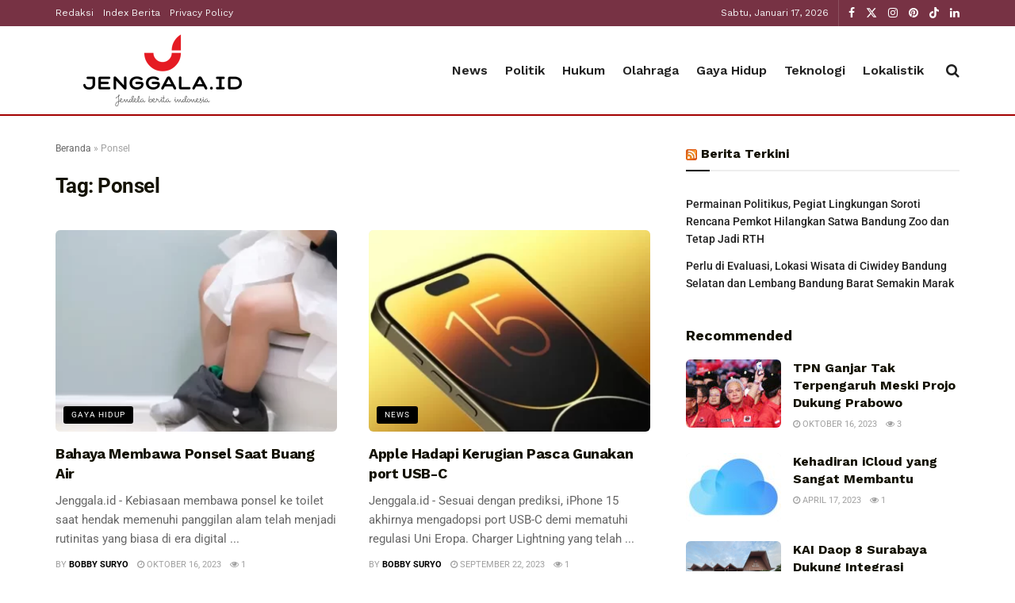

--- FILE ---
content_type: text/html; charset=UTF-8
request_url: https://jenggala.id/tag/ponsel/
body_size: 25726
content:
<!doctype html>
<!--[if lt IE 7]> <html class="no-js lt-ie9 lt-ie8 lt-ie7" lang="id"> <![endif]-->
<!--[if IE 7]>    <html class="no-js lt-ie9 lt-ie8" lang="id"> <![endif]-->
<!--[if IE 8]>    <html class="no-js lt-ie9" lang="id"> <![endif]-->
<!--[if IE 9]>    <html class="no-js lt-ie10" lang="id"> <![endif]-->
<!--[if gt IE 8]><!--> <html class="no-js" lang="id"> <!--<![endif]-->
<head>
    <meta http-equiv="Content-Type" content="text/html; charset=UTF-8" />
    <meta name='viewport' content='width=device-width, initial-scale=1, user-scalable=yes' />
    <link rel="profile" href="http://gmpg.org/xfn/11" />
    <link rel="pingback" href="https://jenggala.id/xmlrpc.php" />
    <meta name='robots' content='index, follow, max-image-preview:large, max-snippet:-1, max-video-preview:-1' />
<meta property="og:type" content="website">
<meta property="og:title" content="Bahaya Membawa Ponsel Saat Buang Air">
<meta property="og:site_name" content="Jenggala.id">
<meta property="og:description" content="Jenggala.id - Kebiasaan membawa ponsel ke toilet saat hendak memenuhi panggilan alam telah menjadi rutinitas yang biasa di era digital">
<meta property="og:url" content="https://jenggala.id/tag/ponsel">
<meta property="og:locale" content="id_ID">
<meta property="og:image" content="https://jenggala.id/wp-content/uploads/2023/10/080857400_1578713467-shutterstock_1106196098.webp">
<meta property="og:image:height" content="360">
<meta property="og:image:width" content="640">
<meta name="twitter:card" content="summary">
<meta name="twitter:url" content="https://jenggala.id/tag/ponsel">
<meta name="twitter:title" content="Bahaya Membawa Ponsel Saat Buang Air">
<meta name="twitter:description" content="Jenggala.id - Kebiasaan membawa ponsel ke toilet saat hendak memenuhi panggilan alam telah menjadi rutinitas yang biasa di era digital">
<meta name="twitter:image" content="https://jenggala.id/wp-content/uploads/2023/10/080857400_1578713467-shutterstock_1106196098.webp">
<meta name="twitter:image:width" content="640">
<meta name="twitter:image:height" content="360">
<meta name="twitter:site" content="https://twitter.com/patgatuwa">
<meta name="description" content="Ponsel"><meta property="fb:app_id" content="498450491566573">			<script type="text/javascript">
			  var jnews_ajax_url = '/?ajax-request=jnews'
			</script>
			<script type="text/javascript">;window.jnews=window.jnews||{},window.jnews.library=window.jnews.library||{},window.jnews.library=function(){"use strict";var e=this;e.win=window,e.doc=document,e.noop=function(){},e.globalBody=e.doc.getElementsByTagName("body")[0],e.globalBody=e.globalBody?e.globalBody:e.doc,e.win.jnewsDataStorage=e.win.jnewsDataStorage||{_storage:new WeakMap,put:function(e,t,n){this._storage.has(e)||this._storage.set(e,new Map),this._storage.get(e).set(t,n)},get:function(e,t){return this._storage.get(e).get(t)},has:function(e,t){return this._storage.has(e)&&this._storage.get(e).has(t)},remove:function(e,t){var n=this._storage.get(e).delete(t);return 0===!this._storage.get(e).size&&this._storage.delete(e),n}},e.windowWidth=function(){return e.win.innerWidth||e.docEl.clientWidth||e.globalBody.clientWidth},e.windowHeight=function(){return e.win.innerHeight||e.docEl.clientHeight||e.globalBody.clientHeight},e.requestAnimationFrame=e.win.requestAnimationFrame||e.win.webkitRequestAnimationFrame||e.win.mozRequestAnimationFrame||e.win.msRequestAnimationFrame||window.oRequestAnimationFrame||function(e){return setTimeout(e,1e3/60)},e.cancelAnimationFrame=e.win.cancelAnimationFrame||e.win.webkitCancelAnimationFrame||e.win.webkitCancelRequestAnimationFrame||e.win.mozCancelAnimationFrame||e.win.msCancelRequestAnimationFrame||e.win.oCancelRequestAnimationFrame||function(e){clearTimeout(e)},e.classListSupport="classList"in document.createElement("_"),e.hasClass=e.classListSupport?function(e,t){return e.classList.contains(t)}:function(e,t){return e.className.indexOf(t)>=0},e.addClass=e.classListSupport?function(t,n){e.hasClass(t,n)||t.classList.add(n)}:function(t,n){e.hasClass(t,n)||(t.className+=" "+n)},e.removeClass=e.classListSupport?function(t,n){e.hasClass(t,n)&&t.classList.remove(n)}:function(t,n){e.hasClass(t,n)&&(t.className=t.className.replace(n,""))},e.objKeys=function(e){var t=[];for(var n in e)Object.prototype.hasOwnProperty.call(e,n)&&t.push(n);return t},e.isObjectSame=function(e,t){var n=!0;return JSON.stringify(e)!==JSON.stringify(t)&&(n=!1),n},e.extend=function(){for(var e,t,n,o=arguments[0]||{},i=1,a=arguments.length;i<a;i++)if(null!==(e=arguments[i]))for(t in e)o!==(n=e[t])&&void 0!==n&&(o[t]=n);return o},e.dataStorage=e.win.jnewsDataStorage,e.isVisible=function(e){return 0!==e.offsetWidth&&0!==e.offsetHeight||e.getBoundingClientRect().length},e.getHeight=function(e){return e.offsetHeight||e.clientHeight||e.getBoundingClientRect().height},e.getWidth=function(e){return e.offsetWidth||e.clientWidth||e.getBoundingClientRect().width},e.supportsPassive=!1;try{var t=Object.defineProperty({},"passive",{get:function(){e.supportsPassive=!0}});"createEvent"in e.doc?e.win.addEventListener("test",null,t):"fireEvent"in e.doc&&e.win.attachEvent("test",null)}catch(e){}e.passiveOption=!!e.supportsPassive&&{passive:!0},e.setStorage=function(e,t){e="jnews-"+e;var n={expired:Math.floor(((new Date).getTime()+432e5)/1e3)};t=Object.assign(n,t);localStorage.setItem(e,JSON.stringify(t))},e.getStorage=function(e){e="jnews-"+e;var t=localStorage.getItem(e);return null!==t&&0<t.length?JSON.parse(localStorage.getItem(e)):{}},e.expiredStorage=function(){var t,n="jnews-";for(var o in localStorage)o.indexOf(n)>-1&&"undefined"!==(t=e.getStorage(o.replace(n,""))).expired&&t.expired<Math.floor((new Date).getTime()/1e3)&&localStorage.removeItem(o)},e.addEvents=function(t,n,o){for(var i in n){var a=["touchstart","touchmove"].indexOf(i)>=0&&!o&&e.passiveOption;"createEvent"in e.doc?t.addEventListener(i,n[i],a):"fireEvent"in e.doc&&t.attachEvent("on"+i,n[i])}},e.removeEvents=function(t,n){for(var o in n)"createEvent"in e.doc?t.removeEventListener(o,n[o]):"fireEvent"in e.doc&&t.detachEvent("on"+o,n[o])},e.triggerEvents=function(t,n,o){var i;o=o||{detail:null};return"createEvent"in e.doc?(!(i=e.doc.createEvent("CustomEvent")||new CustomEvent(n)).initCustomEvent||i.initCustomEvent(n,!0,!1,o),void t.dispatchEvent(i)):"fireEvent"in e.doc?((i=e.doc.createEventObject()).eventType=n,void t.fireEvent("on"+i.eventType,i)):void 0},e.getParents=function(t,n){void 0===n&&(n=e.doc);for(var o=[],i=t.parentNode,a=!1;!a;)if(i){var r=i;r.querySelectorAll(n).length?a=!0:(o.push(r),i=r.parentNode)}else o=[],a=!0;return o},e.forEach=function(e,t,n){for(var o=0,i=e.length;o<i;o++)t.call(n,e[o],o)},e.getText=function(e){return e.innerText||e.textContent},e.setText=function(e,t){var n="object"==typeof t?t.innerText||t.textContent:t;e.innerText&&(e.innerText=n),e.textContent&&(e.textContent=n)},e.httpBuildQuery=function(t){return e.objKeys(t).reduce(function t(n){var o=arguments.length>1&&void 0!==arguments[1]?arguments[1]:null;return function(i,a){var r=n[a];a=encodeURIComponent(a);var s=o?"".concat(o,"[").concat(a,"]"):a;return null==r||"function"==typeof r?(i.push("".concat(s,"=")),i):["number","boolean","string"].includes(typeof r)?(i.push("".concat(s,"=").concat(encodeURIComponent(r))),i):(i.push(e.objKeys(r).reduce(t(r,s),[]).join("&")),i)}}(t),[]).join("&")},e.get=function(t,n,o,i){return o="function"==typeof o?o:e.noop,e.ajax("GET",t,n,o,i)},e.post=function(t,n,o,i){return o="function"==typeof o?o:e.noop,e.ajax("POST",t,n,o,i)},e.ajax=function(t,n,o,i,a){var r=new XMLHttpRequest,s=n,c=e.httpBuildQuery(o);if(t=-1!=["GET","POST"].indexOf(t)?t:"GET",r.open(t,s+("GET"==t?"?"+c:""),!0),"POST"==t&&r.setRequestHeader("Content-type","application/x-www-form-urlencoded"),r.setRequestHeader("X-Requested-With","XMLHttpRequest"),r.onreadystatechange=function(){4===r.readyState&&200<=r.status&&300>r.status&&"function"==typeof i&&i.call(void 0,r.response)},void 0!==a&&!a){return{xhr:r,send:function(){r.send("POST"==t?c:null)}}}return r.send("POST"==t?c:null),{xhr:r}},e.scrollTo=function(t,n,o){function i(e,t,n){this.start=this.position(),this.change=e-this.start,this.currentTime=0,this.increment=20,this.duration=void 0===n?500:n,this.callback=t,this.finish=!1,this.animateScroll()}return Math.easeInOutQuad=function(e,t,n,o){return(e/=o/2)<1?n/2*e*e+t:-n/2*(--e*(e-2)-1)+t},i.prototype.stop=function(){this.finish=!0},i.prototype.move=function(t){e.doc.documentElement.scrollTop=t,e.globalBody.parentNode.scrollTop=t,e.globalBody.scrollTop=t},i.prototype.position=function(){return e.doc.documentElement.scrollTop||e.globalBody.parentNode.scrollTop||e.globalBody.scrollTop},i.prototype.animateScroll=function(){this.currentTime+=this.increment;var t=Math.easeInOutQuad(this.currentTime,this.start,this.change,this.duration);this.move(t),this.currentTime<this.duration&&!this.finish?e.requestAnimationFrame.call(e.win,this.animateScroll.bind(this)):this.callback&&"function"==typeof this.callback&&this.callback()},new i(t,n,o)},e.unwrap=function(t){var n,o=t;e.forEach(t,(function(e,t){n?n+=e:n=e})),o.replaceWith(n)},e.performance={start:function(e){performance.mark(e+"Start")},stop:function(e){performance.mark(e+"End"),performance.measure(e,e+"Start",e+"End")}},e.fps=function(){var t=0,n=0,o=0;!function(){var i=t=0,a=0,r=0,s=document.getElementById("fpsTable"),c=function(t){void 0===document.getElementsByTagName("body")[0]?e.requestAnimationFrame.call(e.win,(function(){c(t)})):document.getElementsByTagName("body")[0].appendChild(t)};null===s&&((s=document.createElement("div")).style.position="fixed",s.style.top="120px",s.style.left="10px",s.style.width="100px",s.style.height="20px",s.style.border="1px solid black",s.style.fontSize="11px",s.style.zIndex="100000",s.style.backgroundColor="white",s.id="fpsTable",c(s));var l=function(){o++,n=Date.now(),(a=(o/(r=(n-t)/1e3)).toPrecision(2))!=i&&(i=a,s.innerHTML=i+"fps"),1<r&&(t=n,o=0),e.requestAnimationFrame.call(e.win,l)};l()}()},e.instr=function(e,t){for(var n=0;n<t.length;n++)if(-1!==e.toLowerCase().indexOf(t[n].toLowerCase()))return!0},e.winLoad=function(t,n){function o(o){if("complete"===e.doc.readyState||"interactive"===e.doc.readyState)return!o||n?setTimeout(t,n||1):t(o),1}o()||e.addEvents(e.win,{load:o})},e.docReady=function(t,n){function o(o){if("complete"===e.doc.readyState||"interactive"===e.doc.readyState)return!o||n?setTimeout(t,n||1):t(o),1}o()||e.addEvents(e.doc,{DOMContentLoaded:o})},e.fireOnce=function(){e.docReady((function(){e.assets=e.assets||[],e.assets.length&&(e.boot(),e.load_assets())}),50)},e.boot=function(){e.length&&e.doc.querySelectorAll("style[media]").forEach((function(e){"not all"==e.getAttribute("media")&&e.removeAttribute("media")}))},e.create_js=function(t,n){var o=e.doc.createElement("script");switch(o.setAttribute("src",t),n){case"defer":o.setAttribute("defer",!0);break;case"async":o.setAttribute("async",!0);break;case"deferasync":o.setAttribute("defer",!0),o.setAttribute("async",!0)}e.globalBody.appendChild(o)},e.load_assets=function(){"object"==typeof e.assets&&e.forEach(e.assets.slice(0),(function(t,n){var o="";t.defer&&(o+="defer"),t.async&&(o+="async"),e.create_js(t.url,o);var i=e.assets.indexOf(t);i>-1&&e.assets.splice(i,1)})),e.assets=jnewsoption.au_scripts=window.jnewsads=[]},e.setCookie=function(e,t,n){var o="";if(n){var i=new Date;i.setTime(i.getTime()+24*n*60*60*1e3),o="; expires="+i.toUTCString()}document.cookie=e+"="+(t||"")+o+"; path=/"},e.getCookie=function(e){for(var t=e+"=",n=document.cookie.split(";"),o=0;o<n.length;o++){for(var i=n[o];" "==i.charAt(0);)i=i.substring(1,i.length);if(0==i.indexOf(t))return i.substring(t.length,i.length)}return null},e.eraseCookie=function(e){document.cookie=e+"=; Path=/; Expires=Thu, 01 Jan 1970 00:00:01 GMT;"},e.docReady((function(){e.globalBody=e.globalBody==e.doc?e.doc.getElementsByTagName("body")[0]:e.globalBody,e.globalBody=e.globalBody?e.globalBody:e.doc})),e.winLoad((function(){e.winLoad((function(){var t=!1;if(void 0!==window.jnewsadmin)if(void 0!==window.file_version_checker){var n=e.objKeys(window.file_version_checker);n.length?n.forEach((function(e){t||"10.0.4"===window.file_version_checker[e]||(t=!0)})):t=!0}else t=!0;t&&(window.jnewsHelper.getMessage(),window.jnewsHelper.getNotice())}),2500)}))},window.jnews.library=new window.jnews.library;</script>
	<!-- This site is optimized with the Yoast SEO plugin v26.6 - https://yoast.com/wordpress/plugins/seo/ -->
	<title>Ponsel - Jenggala.id</title>
	<link rel="canonical" href="https://jenggala.id/tag/ponsel/" />
	<link rel="next" href="https://jenggala.id/tag/ponsel/page/2/" />
	<script type="application/ld+json" class="yoast-schema-graph">{"@context":"https://schema.org","@graph":[{"@type":"CollectionPage","@id":"https://jenggala.id/tag/ponsel/","url":"https://jenggala.id/tag/ponsel/","name":"Ponsel - Jenggala.id","isPartOf":{"@id":"https://jenggala.id/#website"},"primaryImageOfPage":{"@id":"https://jenggala.id/tag/ponsel/#primaryimage"},"image":{"@id":"https://jenggala.id/tag/ponsel/#primaryimage"},"thumbnailUrl":"https://jenggala.id/wp-content/uploads/2023/10/080857400_1578713467-shutterstock_1106196098.webp","breadcrumb":{"@id":"https://jenggala.id/tag/ponsel/#breadcrumb"},"inLanguage":"id"},{"@type":"ImageObject","inLanguage":"id","@id":"https://jenggala.id/tag/ponsel/#primaryimage","url":"https://jenggala.id/wp-content/uploads/2023/10/080857400_1578713467-shutterstock_1106196098.webp","contentUrl":"https://jenggala.id/wp-content/uploads/2023/10/080857400_1578713467-shutterstock_1106196098.webp","width":640,"height":360,"caption":"Bahaya Membawa Ponsel Saat Buang Air"},{"@type":"BreadcrumbList","@id":"https://jenggala.id/tag/ponsel/#breadcrumb","itemListElement":[{"@type":"ListItem","position":1,"name":"Beranda","item":"https://jenggala.id/"},{"@type":"ListItem","position":2,"name":"Ponsel"}]},{"@type":"WebSite","@id":"https://jenggala.id/#website","url":"https://jenggala.id/","name":"Jenggala.id","description":"Jendela Berita Indonesia Terkini","publisher":{"@id":"https://jenggala.id/#organization"},"potentialAction":[{"@type":"SearchAction","target":{"@type":"EntryPoint","urlTemplate":"https://jenggala.id/?s={search_term_string}"},"query-input":{"@type":"PropertyValueSpecification","valueRequired":true,"valueName":"search_term_string"}}],"inLanguage":"id"},{"@type":"Organization","@id":"https://jenggala.id/#organization","name":"partaiku.id","alternateName":"partaiku.id","url":"https://jenggala.id/","logo":{"@type":"ImageObject","inLanguage":"id","@id":"https://jenggala.id/#/schema/logo/image/","url":"https://jenggala.id/wp-content/uploads/2023/02/thumb-home.jpg","contentUrl":"https://jenggala.id/wp-content/uploads/2023/02/thumb-home.jpg","width":800,"height":600,"caption":"partaiku.id"},"image":{"@id":"https://jenggala.id/#/schema/logo/image/"},"sameAs":["https://www.facebook.com/Jenggaladotid/","https://x.com/patgatuwa","https://id.pinterest.com/redaksijenggala/","https://www.tiktok.com/@jenggala.id","https://www.instagram.com/jenggaladotid/"]}]}</script>
	<!-- / Yoast SEO plugin. -->


<link rel='dns-prefetch' href='//fonts.googleapis.com' />
<link rel='preconnect' href='https://fonts.gstatic.com' />
<style id='wp-img-auto-sizes-contain-inline-css' type='text/css'>
img:is([sizes=auto i],[sizes^="auto," i]){contain-intrinsic-size:3000px 1500px}
/*# sourceURL=wp-img-auto-sizes-contain-inline-css */
</style>
<style id='wp-emoji-styles-inline-css' type='text/css'>

	img.wp-smiley, img.emoji {
		display: inline !important;
		border: none !important;
		box-shadow: none !important;
		height: 1em !important;
		width: 1em !important;
		margin: 0 0.07em !important;
		vertical-align: -0.1em !important;
		background: none !important;
		padding: 0 !important;
	}
/*# sourceURL=wp-emoji-styles-inline-css */
</style>
<link rel='stylesheet' id='wp-block-library-css' href='https://jenggala.id/wp-includes/css/dist/block-library/style.min.css?ver=6.9' type='text/css' media='all' />
<style id='global-styles-inline-css' type='text/css'>
:root{--wp--preset--aspect-ratio--square: 1;--wp--preset--aspect-ratio--4-3: 4/3;--wp--preset--aspect-ratio--3-4: 3/4;--wp--preset--aspect-ratio--3-2: 3/2;--wp--preset--aspect-ratio--2-3: 2/3;--wp--preset--aspect-ratio--16-9: 16/9;--wp--preset--aspect-ratio--9-16: 9/16;--wp--preset--color--black: #000000;--wp--preset--color--cyan-bluish-gray: #abb8c3;--wp--preset--color--white: #ffffff;--wp--preset--color--pale-pink: #f78da7;--wp--preset--color--vivid-red: #cf2e2e;--wp--preset--color--luminous-vivid-orange: #ff6900;--wp--preset--color--luminous-vivid-amber: #fcb900;--wp--preset--color--light-green-cyan: #7bdcb5;--wp--preset--color--vivid-green-cyan: #00d084;--wp--preset--color--pale-cyan-blue: #8ed1fc;--wp--preset--color--vivid-cyan-blue: #0693e3;--wp--preset--color--vivid-purple: #9b51e0;--wp--preset--gradient--vivid-cyan-blue-to-vivid-purple: linear-gradient(135deg,rgb(6,147,227) 0%,rgb(155,81,224) 100%);--wp--preset--gradient--light-green-cyan-to-vivid-green-cyan: linear-gradient(135deg,rgb(122,220,180) 0%,rgb(0,208,130) 100%);--wp--preset--gradient--luminous-vivid-amber-to-luminous-vivid-orange: linear-gradient(135deg,rgb(252,185,0) 0%,rgb(255,105,0) 100%);--wp--preset--gradient--luminous-vivid-orange-to-vivid-red: linear-gradient(135deg,rgb(255,105,0) 0%,rgb(207,46,46) 100%);--wp--preset--gradient--very-light-gray-to-cyan-bluish-gray: linear-gradient(135deg,rgb(238,238,238) 0%,rgb(169,184,195) 100%);--wp--preset--gradient--cool-to-warm-spectrum: linear-gradient(135deg,rgb(74,234,220) 0%,rgb(151,120,209) 20%,rgb(207,42,186) 40%,rgb(238,44,130) 60%,rgb(251,105,98) 80%,rgb(254,248,76) 100%);--wp--preset--gradient--blush-light-purple: linear-gradient(135deg,rgb(255,206,236) 0%,rgb(152,150,240) 100%);--wp--preset--gradient--blush-bordeaux: linear-gradient(135deg,rgb(254,205,165) 0%,rgb(254,45,45) 50%,rgb(107,0,62) 100%);--wp--preset--gradient--luminous-dusk: linear-gradient(135deg,rgb(255,203,112) 0%,rgb(199,81,192) 50%,rgb(65,88,208) 100%);--wp--preset--gradient--pale-ocean: linear-gradient(135deg,rgb(255,245,203) 0%,rgb(182,227,212) 50%,rgb(51,167,181) 100%);--wp--preset--gradient--electric-grass: linear-gradient(135deg,rgb(202,248,128) 0%,rgb(113,206,126) 100%);--wp--preset--gradient--midnight: linear-gradient(135deg,rgb(2,3,129) 0%,rgb(40,116,252) 100%);--wp--preset--font-size--small: 13px;--wp--preset--font-size--medium: 20px;--wp--preset--font-size--large: 36px;--wp--preset--font-size--x-large: 42px;--wp--preset--spacing--20: 0.44rem;--wp--preset--spacing--30: 0.67rem;--wp--preset--spacing--40: 1rem;--wp--preset--spacing--50: 1.5rem;--wp--preset--spacing--60: 2.25rem;--wp--preset--spacing--70: 3.38rem;--wp--preset--spacing--80: 5.06rem;--wp--preset--shadow--natural: 6px 6px 9px rgba(0, 0, 0, 0.2);--wp--preset--shadow--deep: 12px 12px 50px rgba(0, 0, 0, 0.4);--wp--preset--shadow--sharp: 6px 6px 0px rgba(0, 0, 0, 0.2);--wp--preset--shadow--outlined: 6px 6px 0px -3px rgb(255, 255, 255), 6px 6px rgb(0, 0, 0);--wp--preset--shadow--crisp: 6px 6px 0px rgb(0, 0, 0);}:where(.is-layout-flex){gap: 0.5em;}:where(.is-layout-grid){gap: 0.5em;}body .is-layout-flex{display: flex;}.is-layout-flex{flex-wrap: wrap;align-items: center;}.is-layout-flex > :is(*, div){margin: 0;}body .is-layout-grid{display: grid;}.is-layout-grid > :is(*, div){margin: 0;}:where(.wp-block-columns.is-layout-flex){gap: 2em;}:where(.wp-block-columns.is-layout-grid){gap: 2em;}:where(.wp-block-post-template.is-layout-flex){gap: 1.25em;}:where(.wp-block-post-template.is-layout-grid){gap: 1.25em;}.has-black-color{color: var(--wp--preset--color--black) !important;}.has-cyan-bluish-gray-color{color: var(--wp--preset--color--cyan-bluish-gray) !important;}.has-white-color{color: var(--wp--preset--color--white) !important;}.has-pale-pink-color{color: var(--wp--preset--color--pale-pink) !important;}.has-vivid-red-color{color: var(--wp--preset--color--vivid-red) !important;}.has-luminous-vivid-orange-color{color: var(--wp--preset--color--luminous-vivid-orange) !important;}.has-luminous-vivid-amber-color{color: var(--wp--preset--color--luminous-vivid-amber) !important;}.has-light-green-cyan-color{color: var(--wp--preset--color--light-green-cyan) !important;}.has-vivid-green-cyan-color{color: var(--wp--preset--color--vivid-green-cyan) !important;}.has-pale-cyan-blue-color{color: var(--wp--preset--color--pale-cyan-blue) !important;}.has-vivid-cyan-blue-color{color: var(--wp--preset--color--vivid-cyan-blue) !important;}.has-vivid-purple-color{color: var(--wp--preset--color--vivid-purple) !important;}.has-black-background-color{background-color: var(--wp--preset--color--black) !important;}.has-cyan-bluish-gray-background-color{background-color: var(--wp--preset--color--cyan-bluish-gray) !important;}.has-white-background-color{background-color: var(--wp--preset--color--white) !important;}.has-pale-pink-background-color{background-color: var(--wp--preset--color--pale-pink) !important;}.has-vivid-red-background-color{background-color: var(--wp--preset--color--vivid-red) !important;}.has-luminous-vivid-orange-background-color{background-color: var(--wp--preset--color--luminous-vivid-orange) !important;}.has-luminous-vivid-amber-background-color{background-color: var(--wp--preset--color--luminous-vivid-amber) !important;}.has-light-green-cyan-background-color{background-color: var(--wp--preset--color--light-green-cyan) !important;}.has-vivid-green-cyan-background-color{background-color: var(--wp--preset--color--vivid-green-cyan) !important;}.has-pale-cyan-blue-background-color{background-color: var(--wp--preset--color--pale-cyan-blue) !important;}.has-vivid-cyan-blue-background-color{background-color: var(--wp--preset--color--vivid-cyan-blue) !important;}.has-vivid-purple-background-color{background-color: var(--wp--preset--color--vivid-purple) !important;}.has-black-border-color{border-color: var(--wp--preset--color--black) !important;}.has-cyan-bluish-gray-border-color{border-color: var(--wp--preset--color--cyan-bluish-gray) !important;}.has-white-border-color{border-color: var(--wp--preset--color--white) !important;}.has-pale-pink-border-color{border-color: var(--wp--preset--color--pale-pink) !important;}.has-vivid-red-border-color{border-color: var(--wp--preset--color--vivid-red) !important;}.has-luminous-vivid-orange-border-color{border-color: var(--wp--preset--color--luminous-vivid-orange) !important;}.has-luminous-vivid-amber-border-color{border-color: var(--wp--preset--color--luminous-vivid-amber) !important;}.has-light-green-cyan-border-color{border-color: var(--wp--preset--color--light-green-cyan) !important;}.has-vivid-green-cyan-border-color{border-color: var(--wp--preset--color--vivid-green-cyan) !important;}.has-pale-cyan-blue-border-color{border-color: var(--wp--preset--color--pale-cyan-blue) !important;}.has-vivid-cyan-blue-border-color{border-color: var(--wp--preset--color--vivid-cyan-blue) !important;}.has-vivid-purple-border-color{border-color: var(--wp--preset--color--vivid-purple) !important;}.has-vivid-cyan-blue-to-vivid-purple-gradient-background{background: var(--wp--preset--gradient--vivid-cyan-blue-to-vivid-purple) !important;}.has-light-green-cyan-to-vivid-green-cyan-gradient-background{background: var(--wp--preset--gradient--light-green-cyan-to-vivid-green-cyan) !important;}.has-luminous-vivid-amber-to-luminous-vivid-orange-gradient-background{background: var(--wp--preset--gradient--luminous-vivid-amber-to-luminous-vivid-orange) !important;}.has-luminous-vivid-orange-to-vivid-red-gradient-background{background: var(--wp--preset--gradient--luminous-vivid-orange-to-vivid-red) !important;}.has-very-light-gray-to-cyan-bluish-gray-gradient-background{background: var(--wp--preset--gradient--very-light-gray-to-cyan-bluish-gray) !important;}.has-cool-to-warm-spectrum-gradient-background{background: var(--wp--preset--gradient--cool-to-warm-spectrum) !important;}.has-blush-light-purple-gradient-background{background: var(--wp--preset--gradient--blush-light-purple) !important;}.has-blush-bordeaux-gradient-background{background: var(--wp--preset--gradient--blush-bordeaux) !important;}.has-luminous-dusk-gradient-background{background: var(--wp--preset--gradient--luminous-dusk) !important;}.has-pale-ocean-gradient-background{background: var(--wp--preset--gradient--pale-ocean) !important;}.has-electric-grass-gradient-background{background: var(--wp--preset--gradient--electric-grass) !important;}.has-midnight-gradient-background{background: var(--wp--preset--gradient--midnight) !important;}.has-small-font-size{font-size: var(--wp--preset--font-size--small) !important;}.has-medium-font-size{font-size: var(--wp--preset--font-size--medium) !important;}.has-large-font-size{font-size: var(--wp--preset--font-size--large) !important;}.has-x-large-font-size{font-size: var(--wp--preset--font-size--x-large) !important;}
/*# sourceURL=global-styles-inline-css */
</style>

<style id='classic-theme-styles-inline-css' type='text/css'>
/*! This file is auto-generated */
.wp-block-button__link{color:#fff;background-color:#32373c;border-radius:9999px;box-shadow:none;text-decoration:none;padding:calc(.667em + 2px) calc(1.333em + 2px);font-size:1.125em}.wp-block-file__button{background:#32373c;color:#fff;text-decoration:none}
/*# sourceURL=/wp-includes/css/classic-themes.min.css */
</style>
<link rel='stylesheet' id='elementor-frontend-css' href='https://jenggala.id/wp-content/plugins/elementor/assets/css/frontend.min.css?ver=3.32.5' type='text/css' media='all' />
<link rel='stylesheet' id='jeg_customizer_font-css' href='//fonts.googleapis.com/css?family=Roboto%3A700%2Cregular%7CWork+Sans%3Aregular%2C700%2C700%2C600&#038;display=swap&#038;ver=1.3.0' type='text/css' media='all' />
<link rel='stylesheet' id='font-awesome-css' href='https://jenggala.id/wp-content/plugins/elementor/assets/lib/font-awesome/css/font-awesome.min.css?ver=4.7.0' type='text/css' media='all' />
<link rel='stylesheet' id='jnews-icon-css' href='https://jenggala.id/wp-content/themes/jnews/assets/fonts/jegicon/jegicon.css?ver=11.6.16' type='text/css' media='all' />
<link rel='stylesheet' id='jscrollpane-css' href='https://jenggala.id/wp-content/themes/jnews/assets/css/jquery.jscrollpane.css?ver=11.6.16' type='text/css' media='all' />
<link rel='stylesheet' id='oknav-css' href='https://jenggala.id/wp-content/themes/jnews/assets/css/okayNav.css?ver=11.6.16' type='text/css' media='all' />
<link rel='stylesheet' id='magnific-popup-css' href='https://jenggala.id/wp-content/themes/jnews/assets/css/magnific-popup.css?ver=11.6.16' type='text/css' media='all' />
<link rel='stylesheet' id='chosen-css' href='https://jenggala.id/wp-content/themes/jnews/assets/css/chosen/chosen.css?ver=11.6.16' type='text/css' media='all' />
<link rel='stylesheet' id='jnews-main-css' href='https://jenggala.id/wp-content/themes/jnews/assets/css/main.css?ver=11.6.16' type='text/css' media='all' />
<link rel='stylesheet' id='jnews-pages-css' href='https://jenggala.id/wp-content/themes/jnews/assets/css/pages.css?ver=11.6.16' type='text/css' media='all' />
<link rel='stylesheet' id='jnews-single-css' href='https://jenggala.id/wp-content/themes/jnews/assets/css/single.css?ver=11.6.16' type='text/css' media='all' />
<link rel='stylesheet' id='jnews-responsive-css' href='https://jenggala.id/wp-content/themes/jnews/assets/css/responsive.css?ver=11.6.16' type='text/css' media='all' />
<link rel='stylesheet' id='jnews-pb-temp-css' href='https://jenggala.id/wp-content/themes/jnews/assets/css/pb-temp.css?ver=11.6.16' type='text/css' media='all' />
<link rel='stylesheet' id='jnews-elementor-css' href='https://jenggala.id/wp-content/themes/jnews/assets/css/elementor-frontend.css?ver=11.6.16' type='text/css' media='all' />
<link rel='stylesheet' id='jnews-style-css' href='https://jenggala.id/wp-content/themes/jnews/style.css?ver=11.6.16' type='text/css' media='all' />
<link rel='stylesheet' id='jnews-darkmode-css' href='https://jenggala.id/wp-content/themes/jnews/assets/css/darkmode.css?ver=11.6.16' type='text/css' media='all' />
<script type="text/javascript" src="https://jenggala.id/wp-includes/js/jquery/jquery.min.js?ver=3.7.1" id="jquery-core-js"></script>
<script type="text/javascript" src="https://jenggala.id/wp-includes/js/jquery/jquery-migrate.min.js?ver=3.4.1" id="jquery-migrate-js"></script>
<link rel="https://api.w.org/" href="https://jenggala.id/wp-json/" /><link rel="alternate" title="JSON" type="application/json" href="https://jenggala.id/wp-json/wp/v2/tags/1360" /><link rel="EditURI" type="application/rsd+xml" title="RSD" href="https://jenggala.id/xmlrpc.php?rsd" />
<!-- Google Tag Manager -->
<script>(function(w,d,s,l,i){w[l]=w[l]||[];w[l].push({'gtm.start':
new Date().getTime(),event:'gtm.js'});var f=d.getElementsByTagName(s)[0],
j=d.createElement(s),dl=l!='dataLayer'?'&l='+l:'';j.async=true;j.src=
'https://www.googletagmanager.com/gtm.js?id='+i+dl;f.parentNode.insertBefore(j,f);
})(window,document,'script','dataLayer','GTM-PH3G5KX');</script>
<!-- End Google Tag Manager -->

<script async src="https://pagead2.googlesyndication.com/pagead/js/adsbygoogle.js?client=ca-pub-3669230204349117"
     crossorigin="anonymous"></script><meta name="generator" content="Elementor 3.32.5; features: additional_custom_breakpoints; settings: css_print_method-external, google_font-enabled, font_display-swap">
			<style>
				.e-con.e-parent:nth-of-type(n+4):not(.e-lazyloaded):not(.e-no-lazyload),
				.e-con.e-parent:nth-of-type(n+4):not(.e-lazyloaded):not(.e-no-lazyload) * {
					background-image: none !important;
				}
				@media screen and (max-height: 1024px) {
					.e-con.e-parent:nth-of-type(n+3):not(.e-lazyloaded):not(.e-no-lazyload),
					.e-con.e-parent:nth-of-type(n+3):not(.e-lazyloaded):not(.e-no-lazyload) * {
						background-image: none !important;
					}
				}
				@media screen and (max-height: 640px) {
					.e-con.e-parent:nth-of-type(n+2):not(.e-lazyloaded):not(.e-no-lazyload),
					.e-con.e-parent:nth-of-type(n+2):not(.e-lazyloaded):not(.e-no-lazyload) * {
						background-image: none !important;
					}
				}
			</style>
			<script type='application/ld+json'>{"@context":"http:\/\/schema.org","@type":"Organization","@id":"https:\/\/jenggala.id\/#organization","url":"https:\/\/jenggala.id\/","name":"jenggala.id","logo":{"@type":"ImageObject","url":"https:\/\/jenggala.id\/wp-content\/uploads\/2023\/02\/thumb-jenggala.jpg"},"sameAs":["https:\/\/www.facebook.com\/Jenggaladotid","https:\/\/twitter.com\/patgatuwa","https:\/\/www.instagram.com\/jenggaladotid\/","https:\/\/id.pinterest.com\/redaksijenggala\/","https:\/\/www.tiktok.com\/@jenggala.id","https:\/\/www.linkedin.com\/in\/jenggala-id-289273262\/"],"contactPoint":{"@type":"ContactPoint","telephone":"+628112334669","contactType":"technical support","areaServed":["ID"]}}</script>
<script type='application/ld+json'>{"@context":"http:\/\/schema.org","@type":"WebSite","@id":"https:\/\/jenggala.id\/#website","url":"https:\/\/jenggala.id\/","name":"jenggala.id","potentialAction":{"@type":"SearchAction","target":"https:\/\/jenggala.id\/?s={search_term_string}","query-input":"required name=search_term_string"}}</script>
<link rel="icon" href="https://jenggala.id/wp-content/uploads/2023/07/favicon-75x75.png" sizes="32x32" />
<link rel="icon" href="https://jenggala.id/wp-content/uploads/2023/07/favicon-350x350.png" sizes="192x192" />
<link rel="apple-touch-icon" href="https://jenggala.id/wp-content/uploads/2023/07/favicon-350x350.png" />
<meta name="msapplication-TileImage" content="https://jenggala.id/wp-content/uploads/2023/07/favicon-350x350.png" />
<link rel='stylesheet' id='jnews-scheme-css' href='https://jenggala.id/wp-content/uploads/jnews/scheme.css?ver=1758554656' type='text/css' media='all' />
<link rel='stylesheet' id='elementor-post-241054-css' href='https://jenggala.id/wp-content/uploads/elementor/css/post-241054.css?ver=1765977033' type='text/css' media='all' />
<link rel='stylesheet' id='widget-image-css' href='https://jenggala.id/wp-content/plugins/elementor/assets/css/widget-image.min.css?ver=3.32.5' type='text/css' media='all' />
<link rel='stylesheet' id='widget-spacer-css' href='https://jenggala.id/wp-content/plugins/elementor/assets/css/widget-spacer.min.css?ver=3.32.5' type='text/css' media='all' />
<link rel='stylesheet' id='elementor-icons-css' href='https://jenggala.id/wp-content/plugins/elementor/assets/lib/eicons/css/elementor-icons.min.css?ver=5.44.0' type='text/css' media='all' />
<link rel='stylesheet' id='elementor-post-241006-css' href='https://jenggala.id/wp-content/uploads/elementor/css/post-241006.css?ver=1765977033' type='text/css' media='all' />
<link rel='stylesheet' id='elementor-gf-local-roboto-css' href='https://jenggala.id/wp-content/uploads/elementor/google-fonts/css/roboto.css?ver=1744489970' type='text/css' media='all' />
<link rel='stylesheet' id='elementor-gf-local-robotoslab-css' href='https://jenggala.id/wp-content/uploads/elementor/google-fonts/css/robotoslab.css?ver=1744489976' type='text/css' media='all' />
</head>
<body class="archive tag tag-ponsel tag-1360 wp-embed-responsive wp-theme-jnews jeg_toggle_light jnews jsc_normal elementor-default elementor-kit-241006">

    
    
    <div class="jeg_ad jeg_ad_top jnews_header_top_ads">
        <div class='ads-wrapper  '></div>    </div>

    <!-- The Main Wrapper
    ============================================= -->
    <div class="jeg_viewport">

        
        <div class="jeg_header_wrapper">
            <div class="jeg_header_instagram_wrapper">
    </div>

<!-- HEADER -->
<div class="jeg_header normal">
    <div class="jeg_topbar jeg_container jeg_navbar_wrapper dark">
    <div class="container">
        <div class="jeg_nav_row">
            
                <div class="jeg_nav_col jeg_nav_left  jeg_nav_grow">
                    <div class="item_wrap jeg_nav_alignleft">
                        <div class="jeg_nav_item">
	<ul class="jeg_menu jeg_top_menu"><li id="menu-item-308" class="menu-item menu-item-type-post_type menu-item-object-page menu-item-308"><a href="https://jenggala.id/redaksi/">Redaksi</a></li>
<li id="menu-item-234471" class="menu-item menu-item-type-post_type menu-item-object-page menu-item-234471"><a href="https://jenggala.id/index-berita/">Index Berita</a></li>
<li id="menu-item-241620" class="menu-item menu-item-type-post_type menu-item-object-page menu-item-privacy-policy menu-item-241620"><a rel="privacy-policy" href="https://jenggala.id/privacy-policy/">Privacy Policy</a></li>
</ul></div>                    </div>
                </div>

                
                <div class="jeg_nav_col jeg_nav_center  jeg_nav_normal">
                    <div class="item_wrap jeg_nav_aligncenter">
                                            </div>
                </div>

                
                <div class="jeg_nav_col jeg_nav_right  jeg_nav_normal">
                    <div class="item_wrap jeg_nav_alignright">
                        <div class="jeg_nav_item jeg_top_date">
    Sabtu, Januari 17, 2026</div>			<div
				class="jeg_nav_item socials_widget jeg_social_icon_block nobg">
				<a href="https://www.facebook.com/Jenggaladotid" target='_blank' rel='external noopener nofollow'  aria-label="Find us on Facebook" class="jeg_facebook"><i class="fa fa-facebook"></i> </a><a href="https://twitter.com/patgatuwa" target='_blank' rel='external noopener nofollow'  aria-label="Find us on Twitter" class="jeg_twitter"><i class="fa fa-twitter"><span class="jeg-icon icon-twitter"><svg xmlns="http://www.w3.org/2000/svg" height="1em" viewBox="0 0 512 512"><!--! Font Awesome Free 6.4.2 by @fontawesome - https://fontawesome.com License - https://fontawesome.com/license (Commercial License) Copyright 2023 Fonticons, Inc. --><path d="M389.2 48h70.6L305.6 224.2 487 464H345L233.7 318.6 106.5 464H35.8L200.7 275.5 26.8 48H172.4L272.9 180.9 389.2 48zM364.4 421.8h39.1L151.1 88h-42L364.4 421.8z"/></svg></span></i> </a><a href="https://www.instagram.com/jenggaladotid/" target='_blank' rel='external noopener nofollow'  aria-label="Find us on Instagram" class="jeg_instagram"><i class="fa fa-instagram"></i> </a><a href="https://id.pinterest.com/redaksijenggala/" target='_blank' rel='external noopener nofollow'  aria-label="Find us on Pinterest" class="jeg_pinterest"><i class="fa fa-pinterest"></i> </a><a href="https://www.tiktok.com/@jenggala.id" target='_blank' rel='external noopener nofollow'  aria-label="Find us on TikTok" class="jeg_tiktok"><span class="jeg-icon icon-tiktok"><svg xmlns="http://www.w3.org/2000/svg" height="1em" viewBox="0 0 448 512"><!--! Font Awesome Free 6.4.2 by @fontawesome - https://fontawesome.com License - https://fontawesome.com/license (Commercial License) Copyright 2023 Fonticons, Inc. --><path d="M448,209.91a210.06,210.06,0,0,1-122.77-39.25V349.38A162.55,162.55,0,1,1,185,188.31V278.2a74.62,74.62,0,1,0,52.23,71.18V0l88,0a121.18,121.18,0,0,0,1.86,22.17h0A122.18,122.18,0,0,0,381,102.39a121.43,121.43,0,0,0,67,20.14Z"/></svg></span> </a><a href="https://www.linkedin.com/in/jenggala-id-289273262/" target='_blank' rel='external noopener nofollow'  aria-label="Find us on LinkedIn" class="jeg_linkedin"><i class="fa fa-linkedin"></i> </a>			</div>
			                    </div>
                </div>

                        </div>
    </div>
</div><!-- /.jeg_container --><div class="jeg_midbar jeg_container jeg_navbar_wrapper normal">
    <div class="container">
        <div class="jeg_nav_row">
            
                <div class="jeg_nav_col jeg_nav_left jeg_nav_normal">
                    <div class="item_wrap jeg_nav_alignleft">
                        <div class="jeg_nav_item jeg_logo jeg_desktop_logo">
			<div class="site-title">
			<a href="https://jenggala.id/" aria-label="Visit Homepage" style="padding: 0px 0px 0px 0px;">
				<img class='jeg_logo_img' src="https://jenggala.id/wp-content/uploads/2023/07/jenggala-logo-warna-1.png" srcset="https://jenggala.id/wp-content/uploads/2023/07/jenggala-logo-warna-1.png 1x, https://jenggala.id/wp-content/uploads/2023/07/jenggala-logo-warna-1.png 2x" alt="Jenggala.id"data-light-src="https://jenggala.id/wp-content/uploads/2023/07/jenggala-logo-warna-1.png" data-light-srcset="https://jenggala.id/wp-content/uploads/2023/07/jenggala-logo-warna-1.png 1x, https://jenggala.id/wp-content/uploads/2023/07/jenggala-logo-warna-1.png 2x" data-dark-src="" data-dark-srcset=" 1x,  2x"width="540" height="190">			</a>
		</div>
	</div>
                    </div>
                </div>

                
                <div class="jeg_nav_col jeg_nav_center jeg_nav_normal">
                    <div class="item_wrap jeg_nav_aligncenter">
                                            </div>
                </div>

                
                <div class="jeg_nav_col jeg_nav_right jeg_nav_grow">
                    <div class="item_wrap jeg_nav_alignright">
                        <div class="jeg_nav_item jeg_main_menu_wrapper">
<div class="jeg_mainmenu_wrap"><ul class="jeg_menu jeg_main_menu jeg_menu_style_5" data-animation="animate"><li id="menu-item-261" class="menu-item menu-item-type-taxonomy menu-item-object-category menu-item-261 bgnav" data-item-row="default" ><a href="https://jenggala.id/news/">News</a></li>
<li id="menu-item-241075" class="menu-item menu-item-type-taxonomy menu-item-object-category menu-item-241075 bgnav" data-item-row="default" ><a href="https://jenggala.id/politik/">Politik</a></li>
<li id="menu-item-239135" class="menu-item menu-item-type-taxonomy menu-item-object-category menu-item-239135 bgnav" data-item-row="default" ><a href="https://jenggala.id/hukum/">Hukum</a></li>
<li id="menu-item-241074" class="menu-item menu-item-type-taxonomy menu-item-object-category menu-item-241074 bgnav" data-item-row="default" ><a href="https://jenggala.id/olahraga/">Olahraga</a></li>
<li id="menu-item-241072" class="menu-item menu-item-type-taxonomy menu-item-object-category menu-item-241072 bgnav" data-item-row="default" ><a href="https://jenggala.id/gaya-hidup/">Gaya Hidup</a></li>
<li id="menu-item-230239" class="menu-item menu-item-type-taxonomy menu-item-object-category menu-item-230239 bgnav" data-item-row="default" ><a href="https://jenggala.id/teknologi/">Teknologi</a></li>
<li id="menu-item-241073" class="menu-item menu-item-type-taxonomy menu-item-object-category menu-item-241073 bgnav" data-item-row="default" ><a href="https://jenggala.id/lokalistik/">Lokalistik</a></li>
</ul></div></div>
<!-- Search Icon -->
<div class="jeg_nav_item jeg_search_wrapper search_icon jeg_search_popup_expand">
    <a href="#" class="jeg_search_toggle" aria-label="Search Button"><i class="fa fa-search"></i></a>
    <form action="https://jenggala.id/" method="get" class="jeg_search_form" target="_top">
    <input name="s" class="jeg_search_input" placeholder="Search..." type="text" value="" autocomplete="off">
	<button aria-label="Search Button" type="submit" class="jeg_search_button btn"><i class="fa fa-search"></i></button>
</form>
<!-- jeg_search_hide with_result no_result -->
<div class="jeg_search_result jeg_search_hide with_result">
    <div class="search-result-wrapper">
    </div>
    <div class="search-link search-noresult">
        No Result    </div>
    <div class="search-link search-all-button">
        <i class="fa fa-search"></i> View All Result    </div>
</div></div>                    </div>
                </div>

                        </div>
    </div>
</div></div><!-- /.jeg_header -->        </div>

        <div class="jeg_header_sticky">
            <div class="sticky_blankspace"></div>
<div class="jeg_header normal">
    <div class="jeg_container">
        <div data-mode="fixed" class="jeg_stickybar jeg_navbar jeg_navbar_wrapper  jeg_navbar_shadow jeg_navbar_fitwidth jeg_navbar_normal">
            <div class="container">
    <div class="jeg_nav_row">
        
            <div class="jeg_nav_col jeg_nav_left jeg_nav_grow">
                <div class="item_wrap jeg_nav_alignleft">
                    <div class="jeg_nav_item jeg_main_menu_wrapper">
<div class="jeg_mainmenu_wrap"><ul class="jeg_menu jeg_main_menu jeg_menu_style_5" data-animation="animate"><li id="menu-item-261" class="menu-item menu-item-type-taxonomy menu-item-object-category menu-item-261 bgnav" data-item-row="default" ><a href="https://jenggala.id/news/">News</a></li>
<li id="menu-item-241075" class="menu-item menu-item-type-taxonomy menu-item-object-category menu-item-241075 bgnav" data-item-row="default" ><a href="https://jenggala.id/politik/">Politik</a></li>
<li id="menu-item-239135" class="menu-item menu-item-type-taxonomy menu-item-object-category menu-item-239135 bgnav" data-item-row="default" ><a href="https://jenggala.id/hukum/">Hukum</a></li>
<li id="menu-item-241074" class="menu-item menu-item-type-taxonomy menu-item-object-category menu-item-241074 bgnav" data-item-row="default" ><a href="https://jenggala.id/olahraga/">Olahraga</a></li>
<li id="menu-item-241072" class="menu-item menu-item-type-taxonomy menu-item-object-category menu-item-241072 bgnav" data-item-row="default" ><a href="https://jenggala.id/gaya-hidup/">Gaya Hidup</a></li>
<li id="menu-item-230239" class="menu-item menu-item-type-taxonomy menu-item-object-category menu-item-230239 bgnav" data-item-row="default" ><a href="https://jenggala.id/teknologi/">Teknologi</a></li>
<li id="menu-item-241073" class="menu-item menu-item-type-taxonomy menu-item-object-category menu-item-241073 bgnav" data-item-row="default" ><a href="https://jenggala.id/lokalistik/">Lokalistik</a></li>
</ul></div></div>
                </div>
            </div>

            
            <div class="jeg_nav_col jeg_nav_center jeg_nav_normal">
                <div class="item_wrap jeg_nav_aligncenter">
                                    </div>
            </div>

            
            <div class="jeg_nav_col jeg_nav_right jeg_nav_normal">
                <div class="item_wrap jeg_nav_alignright">
                    <!-- Search Icon -->
<div class="jeg_nav_item jeg_search_wrapper search_icon jeg_search_popup_expand">
    <a href="#" class="jeg_search_toggle" aria-label="Search Button"><i class="fa fa-search"></i></a>
    <form action="https://jenggala.id/" method="get" class="jeg_search_form" target="_top">
    <input name="s" class="jeg_search_input" placeholder="Search..." type="text" value="" autocomplete="off">
	<button aria-label="Search Button" type="submit" class="jeg_search_button btn"><i class="fa fa-search"></i></button>
</form>
<!-- jeg_search_hide with_result no_result -->
<div class="jeg_search_result jeg_search_hide with_result">
    <div class="search-result-wrapper">
    </div>
    <div class="search-link search-noresult">
        No Result    </div>
    <div class="search-link search-all-button">
        <i class="fa fa-search"></i> View All Result    </div>
</div></div>                </div>
            </div>

                </div>
</div>        </div>
    </div>
</div>
        </div>

        <div class="jeg_navbar_mobile_wrapper">
            <div class="jeg_navbar_mobile" data-mode="fixed">
    <div class="jeg_mobile_bottombar jeg_mobile_midbar jeg_container normal">
    <div class="container">
        <div class="jeg_nav_row">
            
                <div class="jeg_nav_col jeg_nav_left jeg_nav_normal">
                    <div class="item_wrap jeg_nav_alignleft">
                        <div class="jeg_nav_item">
    <a href="#" aria-label="Show Menu" class="toggle_btn jeg_mobile_toggle"><i class="fa fa-bars"></i></a>
</div>                    </div>
                </div>

                
                <div class="jeg_nav_col jeg_nav_center jeg_nav_grow">
                    <div class="item_wrap jeg_nav_aligncenter">
                        <div class="jeg_nav_item jeg_mobile_logo">
			<div class="site-title">
			<a href="https://jenggala.id/" aria-label="Visit Homepage">
				<img class='jeg_logo_img' src="https://jenggala.id/wp-content/uploads/2023/07/jenggala-logo-warna-1.png" srcset="https://jenggala.id/wp-content/uploads/2023/07/jenggala-logo-warna-1.png 1x, https://jenggala.id/wp-content/uploads/2023/07/jenggala-logo-warna-1.png 2x" alt="Jenggala.id"data-light-src="https://jenggala.id/wp-content/uploads/2023/07/jenggala-logo-warna-1.png" data-light-srcset="https://jenggala.id/wp-content/uploads/2023/07/jenggala-logo-warna-1.png 1x, https://jenggala.id/wp-content/uploads/2023/07/jenggala-logo-warna-1.png 2x" data-dark-src="" data-dark-srcset=" 1x,  2x"width="540" height="190">			</a>
		</div>
	</div>                    </div>
                </div>

                
                <div class="jeg_nav_col jeg_nav_right jeg_nav_normal">
                    <div class="item_wrap jeg_nav_alignright">
                        <div class="jeg_nav_item jeg_search_wrapper jeg_search_popup_expand">
    <a href="#" aria-label="Search Button" class="jeg_search_toggle"><i class="fa fa-search"></i></a>
	<form action="https://jenggala.id/" method="get" class="jeg_search_form" target="_top">
    <input name="s" class="jeg_search_input" placeholder="Search..." type="text" value="" autocomplete="off">
	<button aria-label="Search Button" type="submit" class="jeg_search_button btn"><i class="fa fa-search"></i></button>
</form>
<!-- jeg_search_hide with_result no_result -->
<div class="jeg_search_result jeg_search_hide with_result">
    <div class="search-result-wrapper">
    </div>
    <div class="search-link search-noresult">
        No Result    </div>
    <div class="search-link search-all-button">
        <i class="fa fa-search"></i> View All Result    </div>
</div></div>                    </div>
                </div>

                        </div>
    </div>
</div>            <div class="jeg_navbar_mobile_menu">
                <div class="container">
                    <div class="menu-main-menu-home-container"><ul id="menu-main-menu-home" class="jeg_mobile_menu_style_5"><li class="menu-item menu-item-type-taxonomy menu-item-object-category menu-item-261"><a href="https://jenggala.id/news/">News</a></li>
<li class="menu-item menu-item-type-taxonomy menu-item-object-category menu-item-241075"><a href="https://jenggala.id/politik/">Politik</a></li>
<li class="menu-item menu-item-type-taxonomy menu-item-object-category menu-item-239135"><a href="https://jenggala.id/hukum/">Hukum</a></li>
<li class="menu-item menu-item-type-taxonomy menu-item-object-category menu-item-241074"><a href="https://jenggala.id/olahraga/">Olahraga</a></li>
<li class="menu-item menu-item-type-taxonomy menu-item-object-category menu-item-241072"><a href="https://jenggala.id/gaya-hidup/">Gaya Hidup</a></li>
<li class="menu-item menu-item-type-taxonomy menu-item-object-category menu-item-230239"><a href="https://jenggala.id/teknologi/">Teknologi</a></li>
<li class="menu-item menu-item-type-taxonomy menu-item-object-category menu-item-241073"><a href="https://jenggala.id/lokalistik/">Lokalistik</a></li>
</ul></div>                </div>
            </div>
        </div>
<div class="sticky_blankspace" style="height: 59px;"></div>        </div>

        <div class="jeg_ad jeg_ad_top jnews_header_bottom_ads">
            <div class='ads-wrapper  '><div class='ads_code'><div><script data-cfasync="false" async type="text/javascript" src="https://gaunchdelimes.com/taFWdiNklXF/55697"></script></div></div></div>        </div>

        
<div class="jeg_main ">
    <div class="jeg_container">
        <div class="jeg_content">
            <div class="jeg_section">
                <div class="container">

                    <div class="jeg_ad jeg_archive jnews_archive_above_content_ads "><div class='ads-wrapper  '></div></div>
                    <div class="jeg_cat_content row">
                        <div class="jeg_main_content col-sm-8">
                            <div class="jeg_inner_content">
                                <div class="jeg_archive_header">
                                                                            <div class="jeg_breadcrumbs jeg_breadcrumb_container">
                                            <p id="breadcrumbs"><span><span><a href="https://jenggala.id/">Beranda</a></span> » <span class="breadcrumb_last" aria-current="page">Ponsel</span></span></p>                                        </div>
                                                                        
                                    <h1 class="jeg_archive_title">Tag: <span>Ponsel</span></h1>                                                                    </div>
                                
                                <div class="jnews_archive_content_wrapper">
                                    <div class="jeg_module_hook jnews_module_251503_0_696b7d6d60cea" data-unique="jnews_module_251503_0_696b7d6d60cea">
						<div class="jeg_postblock_23 jeg_postblock jeg_col_2o3">
					<div class="jeg_block_container">
						<div class="jeg_posts_wrap">
                    <div class="jeg_posts jeg_load_more_flag"> 
                        <article class="jeg_post jeg_pl_md_1 format-standard">
                    <div class="jeg_thumb">
                        
                        <a href="https://jenggala.id/bahaya-membawa-ponsel-saat-buang-air/" aria-label="Read article: Bahaya Membawa Ponsel Saat Buang Air"><div class="thumbnail-container animate-lazy  size-715 "><img fetchpriority="high" width="350" height="250" src="[data-uri]" class="attachment-jnews-350x250 size-jnews-350x250 lazyload wp-post-image" alt="Bahaya Membawa Ponsel Saat Buang Air" decoding="async" sizes="(max-width: 350px) 100vw, 350px" data-src="https://jenggala.id/wp-content/uploads/2023/10/080857400_1578713467-shutterstock_1106196098-350x250.webp" data-srcset="https://jenggala.id/wp-content/uploads/2023/10/080857400_1578713467-shutterstock_1106196098-350x250.webp 350w, https://jenggala.id/wp-content/uploads/2023/10/080857400_1578713467-shutterstock_1106196098-120x86.webp 120w" data-sizes="auto" data-expand="700" /></div></a>
                        <div class="jeg_post_category">
                            <span><a href="https://jenggala.id/gaya-hidup/" class="category-gaya-hidup">Gaya Hidup</a></span>
                        </div>
                    </div>
                    <div class="jeg_postblock_content">
                        <h3 class="jeg_post_title">
                            <a href="https://jenggala.id/bahaya-membawa-ponsel-saat-buang-air/">Bahaya Membawa Ponsel Saat Buang Air</a>
                        </h3>
                        <div class="jeg_post_excerpt">
                            <p>Jenggala.id - Kebiasaan membawa ponsel ke toilet saat hendak memenuhi panggilan alam telah menjadi rutinitas yang biasa di era digital ...</p>
                        </div>
                        <div class="jeg_post_meta"><div class="jeg_meta_author"><span class="by">by</span> <a href="https://jenggala.id/author/jenggala-004/">Bobby Suryo</a></div><div class="jeg_meta_date"><a href="https://jenggala.id/bahaya-membawa-ponsel-saat-buang-air/"><i class="fa fa-clock-o"></i> Oktober 16, 2023</a></div><div class="jeg_meta_views"><a href="https://jenggala.id/bahaya-membawa-ponsel-saat-buang-air/" ><i class="fa fa-eye"></i> 1 </a></div></div>
                    </div>
                </article><article class="jeg_post jeg_pl_md_1 format-standard">
                    <div class="jeg_thumb">
                        
                        <a href="https://jenggala.id/apple-hadapi-kerugian-pasca-gunakan-port-usb-c/" aria-label="Read article: Apple Hadapi Kerugian Pasca Gunakan port USB-C"><div class="thumbnail-container animate-lazy  size-715 "><img width="350" height="250" src="[data-uri]" class="attachment-jnews-350x250 size-jnews-350x250 lazyload wp-post-image" alt="Apple Hadapi Kerugian Pasca Gunakan port USB-C" decoding="async" sizes="(max-width: 350px) 100vw, 350px" data-src="https://jenggala.id/wp-content/uploads/2023/09/Apple-Hadapi-Kerugian-Pasca-Gunakan-port-USB-C-350x250.webp" data-srcset="https://jenggala.id/wp-content/uploads/2023/09/Apple-Hadapi-Kerugian-Pasca-Gunakan-port-USB-C-350x250.webp 350w, https://jenggala.id/wp-content/uploads/2023/09/Apple-Hadapi-Kerugian-Pasca-Gunakan-port-USB-C-120x86.webp 120w" data-sizes="auto" data-expand="700" /></div></a>
                        <div class="jeg_post_category">
                            <span><a href="https://jenggala.id/news/" class="category-news">News</a></span>
                        </div>
                    </div>
                    <div class="jeg_postblock_content">
                        <h3 class="jeg_post_title">
                            <a href="https://jenggala.id/apple-hadapi-kerugian-pasca-gunakan-port-usb-c/">Apple Hadapi Kerugian Pasca Gunakan port USB-C</a>
                        </h3>
                        <div class="jeg_post_excerpt">
                            <p>Jenggala.id - Sesuai dengan prediksi, iPhone 15 akhirnya mengadopsi port USB-C demi mematuhi regulasi Uni Eropa. Charger Lightning yang telah ...</p>
                        </div>
                        <div class="jeg_post_meta"><div class="jeg_meta_author"><span class="by">by</span> <a href="https://jenggala.id/author/jenggala-004/">Bobby Suryo</a></div><div class="jeg_meta_date"><a href="https://jenggala.id/apple-hadapi-kerugian-pasca-gunakan-port-usb-c/"><i class="fa fa-clock-o"></i> September 22, 2023</a></div><div class="jeg_meta_views"><a href="https://jenggala.id/apple-hadapi-kerugian-pasca-gunakan-port-usb-c/" ><i class="fa fa-eye"></i> 1 </a></div></div>
                    </div>
                </article><article class="jeg_post jeg_pl_md_1 format-standard">
                    <div class="jeg_thumb">
                        
                        <a href="https://jenggala.id/riset-orang-indonesia-ganti-hp-rata-rata-2-tahun-sekali/" aria-label="Read article: Riset: Orang Indonesia Ganti HP Rata-rata 2 Tahun Sekali"><div class="thumbnail-container animate-lazy  size-715 "><img width="350" height="250" src="[data-uri]" class="attachment-jnews-350x250 size-jnews-350x250 lazyload wp-post-image" alt="Kenali Fitur-fitur Baru di iPhone 15, Apa Sajakah?" decoding="async" sizes="(max-width: 350px) 100vw, 350px" data-src="https://jenggala.id/wp-content/uploads/2023/09/apple-resmi-rilis-iphone-15-7_169-350x250.jpeg" data-srcset="https://jenggala.id/wp-content/uploads/2023/09/apple-resmi-rilis-iphone-15-7_169-350x250.jpeg 350w, https://jenggala.id/wp-content/uploads/2023/09/apple-resmi-rilis-iphone-15-7_169-120x86.jpeg 120w" data-sizes="auto" data-expand="700" /></div></a>
                        <div class="jeg_post_category">
                            <span><a href="https://jenggala.id/gaya-hidup/" class="category-gaya-hidup">Gaya Hidup</a></span>
                        </div>
                    </div>
                    <div class="jeg_postblock_content">
                        <h3 class="jeg_post_title">
                            <a href="https://jenggala.id/riset-orang-indonesia-ganti-hp-rata-rata-2-tahun-sekali/">Riset: Orang Indonesia Ganti HP Rata-rata 2 Tahun Sekali</a>
                        </h3>
                        <div class="jeg_post_excerpt">
                            <p>JENGGALA.ID - Perusahaan riset Populix baru saja menerbitkan riset baru soal perilaku konsumen Indonesia soal smartphone. Salah satu penemuannya adalah ...</p>
                        </div>
                        <div class="jeg_post_meta"><div class="jeg_meta_author"><span class="by">by</span> <a href="https://jenggala.id/author/nida-oepi/">Nida Oepi</a></div><div class="jeg_meta_date"><a href="https://jenggala.id/riset-orang-indonesia-ganti-hp-rata-rata-2-tahun-sekali/"><i class="fa fa-clock-o"></i> September 20, 2023</a></div><div class="jeg_meta_views"><a href="https://jenggala.id/riset-orang-indonesia-ganti-hp-rata-rata-2-tahun-sekali/" ><i class="fa fa-eye"></i> 2 </a></div></div>
                    </div>
                </article><article class="jeg_post jeg_pl_md_1 format-standard">
                    <div class="jeg_thumb">
                        
                        <a href="https://jenggala.id/bea-masuk-impor-iphone-15/" aria-label="Read article: Bea Masuk Impor iPhone 15"><div class="thumbnail-container animate-lazy  size-715 "><img loading="lazy" width="350" height="250" src="[data-uri]" class="attachment-jnews-350x250 size-jnews-350x250 lazyload wp-post-image" alt="Bea masuk impor iPhone 15" decoding="async" sizes="(max-width: 350px) 100vw, 350px" data-src="https://jenggala.id/wp-content/uploads/2023/09/Bea-masuk-impor-iPhone-15-350x250.jpg" data-srcset="https://jenggala.id/wp-content/uploads/2023/09/Bea-masuk-impor-iPhone-15-350x250.jpg 350w, https://jenggala.id/wp-content/uploads/2023/09/Bea-masuk-impor-iPhone-15-120x86.jpg 120w" data-sizes="auto" data-expand="700" /></div></a>
                        <div class="jeg_post_category">
                            <span><a href="https://jenggala.id/teknologi/" class="category-teknologi">Teknologi</a></span>
                        </div>
                    </div>
                    <div class="jeg_postblock_content">
                        <h3 class="jeg_post_title">
                            <a href="https://jenggala.id/bea-masuk-impor-iphone-15/">Bea Masuk Impor iPhone 15</a>
                        </h3>
                        <div class="jeg_post_excerpt">
                            <p>Jenggala.id - iPhone 15 Series telah dirilis secara global pada Rabu (13/9) dengan empat model yang berbeda. Bagi mereka yang ...</p>
                        </div>
                        <div class="jeg_post_meta"><div class="jeg_meta_author"><span class="by">by</span> <a href="https://jenggala.id/author/jenggala-004/">Bobby Suryo</a></div><div class="jeg_meta_date"><a href="https://jenggala.id/bea-masuk-impor-iphone-15/"><i class="fa fa-clock-o"></i> September 17, 2023</a></div><div class="jeg_meta_views"><a href="https://jenggala.id/bea-masuk-impor-iphone-15/" ><i class="fa fa-eye"></i> 2 </a></div></div>
                    </div>
                </article><article class="jeg_post jeg_pl_md_1 format-standard">
                    <div class="jeg_thumb">
                        
                        <a href="https://jenggala.id/whatsapp-hadirkan-fitur-kirim-foto-kualitas-tinggi/" aria-label="Read article: WhatsApp Hadirkan Fitur Kirim Foto Kualitas Tinggi"><div class="thumbnail-container animate-lazy  size-715 "><img loading="lazy" width="350" height="250" src="[data-uri]" class="attachment-jnews-350x250 size-jnews-350x250 lazyload wp-post-image" alt="WhatsApp Hadirkan Fitur Kirim Foto Kualitas Tinggi" decoding="async" sizes="(max-width: 350px) 100vw, 350px" data-src="https://jenggala.id/wp-content/uploads/2023/08/72f4ec0b-a4dd-420b-b68b-5bb8abaf49c7_169-350x250.jpeg" data-srcset="https://jenggala.id/wp-content/uploads/2023/08/72f4ec0b-a4dd-420b-b68b-5bb8abaf49c7_169-350x250.jpeg 350w, https://jenggala.id/wp-content/uploads/2023/08/72f4ec0b-a4dd-420b-b68b-5bb8abaf49c7_169-120x86.jpeg 120w" data-sizes="auto" data-expand="700" /></div></a>
                        <div class="jeg_post_category">
                            <span><a href="https://jenggala.id/teknologi/" class="category-teknologi">Teknologi</a></span>
                        </div>
                    </div>
                    <div class="jeg_postblock_content">
                        <h3 class="jeg_post_title">
                            <a href="https://jenggala.id/whatsapp-hadirkan-fitur-kirim-foto-kualitas-tinggi/">WhatsApp Hadirkan Fitur Kirim Foto Kualitas Tinggi</a>
                        </h3>
                        <div class="jeg_post_excerpt">
                            <p>Jenggala.id - WhatsApp menghadirkan inovasi menarik terkait pengiriman foto dalam aplikasinya. Baru-baru ini, fitur baru telah diperkenalkan yang memungkinkan pengguna untuk ...</p>
                        </div>
                        <div class="jeg_post_meta"><div class="jeg_meta_author"><span class="by">by</span> <a href="https://jenggala.id/author/jenggala-004/">Bobby Suryo</a></div><div class="jeg_meta_date"><a href="https://jenggala.id/whatsapp-hadirkan-fitur-kirim-foto-kualitas-tinggi/"><i class="fa fa-clock-o"></i> Agustus 21, 2023</a></div><div class="jeg_meta_views"><a href="https://jenggala.id/whatsapp-hadirkan-fitur-kirim-foto-kualitas-tinggi/" ><i class="fa fa-eye"></i> 2 </a></div></div>
                    </div>
                </article><article class="jeg_post jeg_pl_md_1 format-standard">
                    <div class="jeg_thumb">
                        
                        <a href="https://jenggala.id/nokia-lumia-max-5g-yang-menjanjikan-banyak-keunggulan/" aria-label="Read article: Nokia Lumia Max 5G yang Menjanjikan Banyak Keunggulan"><div class="thumbnail-container animate-lazy  size-715 "><img loading="lazy" width="350" height="250" src="[data-uri]" class="attachment-jnews-350x250 size-jnews-350x250 lazyload wp-post-image" alt="Nokia Lumia Max 5G yang Menjanjikan Banyak Keunggulan" decoding="async" sizes="(max-width: 350px) 100vw, 350px" data-src="https://jenggala.id/wp-content/uploads/2023/08/61e1a2c86c5133f059dee3bc58c48fd5-350x250.jpg" data-srcset="https://jenggala.id/wp-content/uploads/2023/08/61e1a2c86c5133f059dee3bc58c48fd5-350x250.jpg 350w, https://jenggala.id/wp-content/uploads/2023/08/61e1a2c86c5133f059dee3bc58c48fd5-120x86.jpg 120w, https://jenggala.id/wp-content/uploads/2023/08/61e1a2c86c5133f059dee3bc58c48fd5-750x536.jpg 750w" data-sizes="auto" data-expand="700" /></div></a>
                        <div class="jeg_post_category">
                            <span><a href="https://jenggala.id/teknologi/" class="category-teknologi">Teknologi</a></span>
                        </div>
                    </div>
                    <div class="jeg_postblock_content">
                        <h3 class="jeg_post_title">
                            <a href="https://jenggala.id/nokia-lumia-max-5g-yang-menjanjikan-banyak-keunggulan/">Nokia Lumia Max 5G yang Menjanjikan Banyak Keunggulan</a>
                        </h3>
                        <div class="jeg_post_excerpt">
                            <p>Jenggala.id - Perusahaan teknologi Nokia terus membuat langkah baru dengan meluncurkan perangkat pintar teranyar mereka di tahun 2023 adalah Nokia ...</p>
                        </div>
                        <div class="jeg_post_meta"><div class="jeg_meta_author"><span class="by">by</span> <a href="https://jenggala.id/author/jenggala-004/">Bobby Suryo</a></div><div class="jeg_meta_date"><a href="https://jenggala.id/nokia-lumia-max-5g-yang-menjanjikan-banyak-keunggulan/"><i class="fa fa-clock-o"></i> Agustus 11, 2023</a></div><div class="jeg_meta_views"><a href="https://jenggala.id/nokia-lumia-max-5g-yang-menjanjikan-banyak-keunggulan/" ><i class="fa fa-eye"></i> 26 </a></div></div>
                    </div>
                </article><article class="jeg_post jeg_pl_md_1 format-standard">
                    <div class="jeg_thumb">
                        
                        <a href="https://jenggala.id/tanda-tanda-ponsel-kita-sudah-disadap/" aria-label="Read article: Tanda-Tanda Ponsel Kita Sudah Disadap"><div class="thumbnail-container animate-lazy  size-715 "><img loading="lazy" width="350" height="250" src="[data-uri]" class="attachment-jnews-350x250 size-jnews-350x250 lazyload wp-post-image" alt="Tanda-Tanda Ponsel Kita Sudah Disadap" decoding="async" sizes="(max-width: 350px) 100vw, 350px" data-src="https://jenggala.id/wp-content/uploads/2023/08/ilustrasi-cyber-crime_169-350x250.jpeg" data-srcset="https://jenggala.id/wp-content/uploads/2023/08/ilustrasi-cyber-crime_169-350x250.jpeg 350w, https://jenggala.id/wp-content/uploads/2023/08/ilustrasi-cyber-crime_169-120x86.jpeg 120w" data-sizes="auto" data-expand="700" /></div></a>
                        <div class="jeg_post_category">
                            <span><a href="https://jenggala.id/teknologi/" class="category-teknologi">Teknologi</a></span>
                        </div>
                    </div>
                    <div class="jeg_postblock_content">
                        <h3 class="jeg_post_title">
                            <a href="https://jenggala.id/tanda-tanda-ponsel-kita-sudah-disadap/">Tanda-Tanda Ponsel Kita Sudah Disadap</a>
                        </h3>
                        <div class="jeg_post_excerpt">
                            <p>Jenggala.id - Banyak orang yang tak sadar bila ponsel yang digunakan telah disadap oleh pihak lain. Hal ini jelas membahayakan bagi ...</p>
                        </div>
                        <div class="jeg_post_meta"><div class="jeg_meta_author"><span class="by">by</span> <a href="https://jenggala.id/author/jenggala-004/">Bobby Suryo</a></div><div class="jeg_meta_date"><a href="https://jenggala.id/tanda-tanda-ponsel-kita-sudah-disadap/"><i class="fa fa-clock-o"></i> Agustus 4, 2023</a></div><div class="jeg_meta_views"><a href="https://jenggala.id/tanda-tanda-ponsel-kita-sudah-disadap/" ><i class="fa fa-eye"></i> 4 </a></div></div>
                    </div>
                </article><article class="jeg_post jeg_pl_md_1 format-standard">
                    <div class="jeg_thumb">
                        
                        <a href="https://jenggala.id/oppo-a58-segera-rilis-di-indonesia/" aria-label="Read article: Oppo A58 Segera Rilis di Indonesia"><div class="thumbnail-container animate-lazy  size-715 "><img loading="lazy" width="350" height="250" src="[data-uri]" class="attachment-jnews-350x250 size-jnews-350x250 lazyload wp-post-image" alt="Oppo A58 Segera Rilis di Indonesia" decoding="async" sizes="(max-width: 350px) 100vw, 350px" data-src="https://jenggala.id/wp-content/uploads/2023/07/094457200_1689914672-OPPO_A58_Hitam-350x250.webp" data-srcset="https://jenggala.id/wp-content/uploads/2023/07/094457200_1689914672-OPPO_A58_Hitam-350x250.webp 350w, https://jenggala.id/wp-content/uploads/2023/07/094457200_1689914672-OPPO_A58_Hitam-120x86.webp 120w" data-sizes="auto" data-expand="700" /></div></a>
                        <div class="jeg_post_category">
                            <span><a href="https://jenggala.id/news/" class="category-news">News</a></span>
                        </div>
                    </div>
                    <div class="jeg_postblock_content">
                        <h3 class="jeg_post_title">
                            <a href="https://jenggala.id/oppo-a58-segera-rilis-di-indonesia/">Oppo A58 Segera Rilis di Indonesia</a>
                        </h3>
                        <div class="jeg_post_excerpt">
                            <p>Jenggala.id - Oppo memberikan kabar gembira dengan kehadiran smartphone terbaru mereka, Oppo A58, yang akan segera meramaikan Seri A di pasaran ...</p>
                        </div>
                        <div class="jeg_post_meta"><div class="jeg_meta_author"><span class="by">by</span> <a href="https://jenggala.id/author/jenggala-004/">Bobby Suryo</a></div><div class="jeg_meta_date"><a href="https://jenggala.id/oppo-a58-segera-rilis-di-indonesia/"><i class="fa fa-clock-o"></i> Juli 21, 2023</a></div><div class="jeg_meta_views"><a href="https://jenggala.id/oppo-a58-segera-rilis-di-indonesia/" ><i class="fa fa-eye"></i> 5 </a></div></div>
                    </div>
                </article><article class="jeg_post jeg_pl_md_1 format-standard">
                    <div class="jeg_thumb">
                        
                        <a href="https://jenggala.id/spesifikasi-handal-dari-realme-11-pro-5g/" aria-label="Read article: Spesifikasi Handal dari Realme 11 Pro 5G"><div class="thumbnail-container animate-lazy  size-715 "><img loading="lazy" width="350" height="250" src="[data-uri]" class="attachment-jnews-350x250 size-jnews-350x250 lazyload wp-post-image" alt="Realme 11 Pro 5G" decoding="async" sizes="(max-width: 350px) 100vw, 350px" data-src="https://jenggala.id/wp-content/uploads/2023/07/1689232710729676c29378d194873bae35e2a329a109a.png-350x250.webp" data-srcset="https://jenggala.id/wp-content/uploads/2023/07/1689232710729676c29378d194873bae35e2a329a109a.png-350x250.webp 350w, https://jenggala.id/wp-content/uploads/2023/07/1689232710729676c29378d194873bae35e2a329a109a.png-120x86.webp 120w, https://jenggala.id/wp-content/uploads/2023/07/1689232710729676c29378d194873bae35e2a329a109a.png-750x536.webp 750w, https://jenggala.id/wp-content/uploads/2023/07/1689232710729676c29378d194873bae35e2a329a109a.png-1140x815.webp 1140w" data-sizes="auto" data-expand="700" /></div></a>
                        <div class="jeg_post_category">
                            <span><a href="https://jenggala.id/teknologi/" class="category-teknologi">Teknologi</a></span>
                        </div>
                    </div>
                    <div class="jeg_postblock_content">
                        <h3 class="jeg_post_title">
                            <a href="https://jenggala.id/spesifikasi-handal-dari-realme-11-pro-5g/">Spesifikasi Handal dari Realme 11 Pro 5G</a>
                        </h3>
                        <div class="jeg_post_excerpt">
                            <p>Jenggala.id - Produsen telepon seluler Realme telah meluncurkan model terbaru mereka yaitu Realme 11 Pro 5G. Smartphone ini hadir dengan ...</p>
                        </div>
                        <div class="jeg_post_meta"><div class="jeg_meta_author"><span class="by">by</span> <a href="https://jenggala.id/author/jenggala-004/">Bobby Suryo</a></div><div class="jeg_meta_date"><a href="https://jenggala.id/spesifikasi-handal-dari-realme-11-pro-5g/"><i class="fa fa-clock-o"></i> Juli 19, 2023</a></div><div class="jeg_meta_views"><a href="https://jenggala.id/spesifikasi-handal-dari-realme-11-pro-5g/" ><i class="fa fa-eye"></i> 3 </a></div></div>
                    </div>
                </article><article class="jeg_post jeg_pl_md_1 format-standard">
                    <div class="jeg_thumb">
                        
                        <a href="https://jenggala.id/nokia-comes-back-threatening-the-mobile-market/" aria-label="Read article: Nokia Comes Back, Threatening the Mobile Market"><div class="thumbnail-container animate-lazy  size-715 "><img loading="lazy" width="350" height="250" src="[data-uri]" class="attachment-jnews-350x250 size-jnews-350x250 lazyload wp-post-image" alt="Nokia Comes Back, Threatening the Mobile Market" decoding="async" sizes="(max-width: 350px) 100vw, 350px" data-src="https://jenggala.id/wp-content/uploads/2023/07/4f91aa12294b1b468aa27c2d7acbc7a9-350x250.jpg" data-srcset="https://jenggala.id/wp-content/uploads/2023/07/4f91aa12294b1b468aa27c2d7acbc7a9-350x250.jpg 350w, https://jenggala.id/wp-content/uploads/2023/07/4f91aa12294b1b468aa27c2d7acbc7a9-120x86.jpg 120w, https://jenggala.id/wp-content/uploads/2023/07/4f91aa12294b1b468aa27c2d7acbc7a9-750x536.jpg 750w, https://jenggala.id/wp-content/uploads/2023/07/4f91aa12294b1b468aa27c2d7acbc7a9-1140x815.jpg 1140w" data-sizes="auto" data-expand="700" /></div></a>
                        <div class="jeg_post_category">
                            <span><a href="https://jenggala.id/teknologi/" class="category-teknologi">Teknologi</a></span>
                        </div>
                    </div>
                    <div class="jeg_postblock_content">
                        <h3 class="jeg_post_title">
                            <a href="https://jenggala.id/nokia-comes-back-threatening-the-mobile-market/">Nokia Comes Back, Threatening the Mobile Market</a>
                        </h3>
                        <div class="jeg_post_excerpt">
                            <p>Jenggala.id - In 2023, Nokia, a mobile phone company that once dominated the market in the 2000s, made a comeback ...</p>
                        </div>
                        <div class="jeg_post_meta"><div class="jeg_meta_author"><span class="by">by</span> <a href="https://jenggala.id/author/jenggala-004/">Bobby Suryo</a></div><div class="jeg_meta_date"><a href="https://jenggala.id/nokia-comes-back-threatening-the-mobile-market/"><i class="fa fa-clock-o"></i> Juli 8, 2023</a></div><div class="jeg_meta_views"><a href="https://jenggala.id/nokia-comes-back-threatening-the-mobile-market/" ><i class="fa fa-eye"></i> 2 </a></div></div>
                    </div>
                </article>
                    </div>
                </div>
					</div>
				</div>
						<div class="jeg_navigation jeg_pagination  jeg_pagenav_1 jeg_aligncenter no_navtext no_pageinfo">
                    <span class="page_info">Page 1 of 2</span>
                    <span class='page_number active'>1</span>
<a class='page_number' data-id='2' href='https://jenggala.id/tag/ponsel/page/2/'>2</a>
<a class="page_nav next" data-id="2" href="https://jenggala.id/tag/ponsel/page/2/"><span class="navtext">Next</span></a>
                </div>
						<script>var jnews_module_251503_0_696b7d6d60cea = {"paged":1,"column_class":"jeg_col_2o3","class":"jnews_block_23","date_format":"default","date_format_custom":"Y\/m\/d","excerpt_length":"20","pagination_mode":"nav_1","pagination_align":"center","pagination_navtext":false,"pagination_pageinfo":false,"pagination_scroll_limit":false,"boxed":false,"boxed_shadow":false,"box_shadow":false,"main_custom_image_size":"default","include_tag":1360};</script>
					</div>                                </div>

                            </div>
                        </div>
	                    <div class="jeg_sidebar left jeg_sticky_sidebar col-sm-4">
    <div class="jegStickyHolder"><div class="theiaStickySidebar"><div class="widget widget_rss" id="rss-2"><div class="jeg_block_heading jeg_block_heading_6 jnews_696b7d6d61835"><h3 class="jeg_block_title"><span><a class="rsswidget rss-widget-feed" href="https://hasanah.id/feed"><img loading="lazy" class="rss-widget-icon" style="border:0" width="14" height="14" src="https://jenggala.id/wp-includes/images/rss.png" alt="RSS" /></a> <a class="rsswidget rss-widget-title" href="https://hasanah.id/">Berita Terkini</a></span></h3></div><ul><li><a class='rsswidget' href='https://hasanah.id/permainan-politikus-pegiat-lingkungan-soroti-rencana-pemkot-hilangkan-satwa-bandung-zoo-dan-tetap-jadi-rth'>‎Permainan Politikus, Pegiat Lingkungan Soroti Rencana Pemkot Hilangkan Satwa Bandung Zoo dan Tetap Jadi RTH</a></li><li><a class='rsswidget' href='https://hasanah.id/perlu-di-evaluasi-lokasi-wisata-di-ciwidey-bandung-selatan-dan-lembang-bandung-barat-semakin-marak'>‎Perlu di Evaluasi, Lokasi Wisata di Ciwidey Bandung Selatan dan Lembang Bandung Barat Semakin Marak</a></li></ul></div><div class="widget widget_jnews_module_element_ads" id="jnews_module_element_ads-4"><div  class='jeg_ad jeg_ad_module jnews_module_251503_1_696b7d6d69531   '><div class='ads-wrapper'></div></div></div><div class="widget widget_jnews_module_block_21" id="jnews_module_block_21-2"><div  class="jeg_postblock_21 jeg_postblock jeg_module_hook jeg_pagination_disable jeg_col_1o3 jnews_module_251503_2_696b7d6d6a49c  normal " data-unique="jnews_module_251503_2_696b7d6d6a49c">
					<div class="jeg_block_heading jeg_block_heading_8 jeg_subcat_right">
                     <h3 class="jeg_block_title"><span>Recommended</span></h3>
                     
                 </div>
					<div class="jeg_block_container">
                    
                    <div class="jeg_posts jeg_load_more_flag"><article class="jeg_post jeg_pl_sm format-standard">
                    <div class="jeg_thumb">
                        
                        <a href="https://jenggala.id/tpn-ganjar-tak-terpengaruh-meski-projo-dukung-prabowo/" aria-label="Read article: TPN Ganjar Tak Terpengaruh Meski Projo Dukung Prabowo"><div class="thumbnail-container animate-lazy  size-715 "><img loading="lazy" width="120" height="86" src="[data-uri]" class="attachment-jnews-120x86 size-jnews-120x86 lazyload wp-post-image" alt="TPN Ganjar Tak Terpengaruh Meski Projo Dukung Prabowo" decoding="async" sizes="(max-width: 120px) 100vw, 120px" data-src="https://jenggala.id/wp-content/uploads/2023/10/Ganjar-Pranowo-2-120x86.jpg" data-srcset="https://jenggala.id/wp-content/uploads/2023/10/Ganjar-Pranowo-2-120x86.jpg 120w, https://jenggala.id/wp-content/uploads/2023/10/Ganjar-Pranowo-2-350x250.jpg 350w" data-sizes="auto" data-expand="700" /></div></a>
                    </div>
                    <div class="jeg_postblock_content">
                        <h3 class="jeg_post_title">
                            <a href="https://jenggala.id/tpn-ganjar-tak-terpengaruh-meski-projo-dukung-prabowo/">TPN Ganjar Tak Terpengaruh Meski Projo Dukung Prabowo</a>
                        </h3>
                        <div class="jeg_post_meta"><div class="jeg_meta_date"><a href="https://jenggala.id/tpn-ganjar-tak-terpengaruh-meski-projo-dukung-prabowo/" ><i class="fa fa-clock-o"></i> Oktober 16, 2023</a></div><div class="jeg_meta_views"><a href="https://jenggala.id/tpn-ganjar-tak-terpengaruh-meski-projo-dukung-prabowo/" ><i class="fa fa-eye"></i> 3 </a></div></div>
                    </div>
                </article><article class="jeg_post jeg_pl_sm format-standard">
                    <div class="jeg_thumb">
                        
                        <a href="https://jenggala.id/kehadiran-icloud-yang-sangat-membantu/" aria-label="Read article: Kehadiran iCloud yang Sangat Membantu"><div class="thumbnail-container animate-lazy  size-715 "><img loading="lazy" width="120" height="86" src="[data-uri]" class="attachment-jnews-120x86 size-jnews-120x86 lazyload wp-post-image" alt="Manfaat iCloud di perangkat komunikasi (MacPoin)" decoding="async" sizes="(max-width: 120px) 100vw, 120px" data-src="https://jenggala.id/wp-content/uploads/2023/04/Manfaat-iCloud-di-perangkat-komunikasi-MacPoin-120x86.jpg" data-srcset="https://jenggala.id/wp-content/uploads/2023/04/Manfaat-iCloud-di-perangkat-komunikasi-MacPoin-120x86.jpg 120w, https://jenggala.id/wp-content/uploads/2023/04/Manfaat-iCloud-di-perangkat-komunikasi-MacPoin-350x250.jpg 350w, https://jenggala.id/wp-content/uploads/2023/04/Manfaat-iCloud-di-perangkat-komunikasi-MacPoin-750x536.jpg 750w, https://jenggala.id/wp-content/uploads/2023/04/Manfaat-iCloud-di-perangkat-komunikasi-MacPoin-1140x815.jpg 1140w" data-sizes="auto" data-expand="700" /></div></a>
                    </div>
                    <div class="jeg_postblock_content">
                        <h3 class="jeg_post_title">
                            <a href="https://jenggala.id/kehadiran-icloud-yang-sangat-membantu/">Kehadiran iCloud yang Sangat Membantu</a>
                        </h3>
                        <div class="jeg_post_meta"><div class="jeg_meta_date"><a href="https://jenggala.id/kehadiran-icloud-yang-sangat-membantu/" ><i class="fa fa-clock-o"></i> April 17, 2023</a></div><div class="jeg_meta_views"><a href="https://jenggala.id/kehadiran-icloud-yang-sangat-membantu/" ><i class="fa fa-eye"></i> 1 </a></div></div>
                    </div>
                </article><article class="jeg_post jeg_pl_sm format-standard">
                    <div class="jeg_thumb">
                        
                        <a href="https://jenggala.id/kai-daop-8-surabaya-dukung-integrasi-transportasi-antarmoda-layanan-bus-trans-jatim-hadir-di-stasiun-malang-sisi-timur/" aria-label="Read article: KAI Daop 8 Surabaya Dukung Integrasi Transportasi Antarmoda, Layanan Bus Trans Jatim Hadir di Stasiun Malang Sisi Timur"><div class="thumbnail-container animate-lazy  size-715 "><img loading="lazy" width="120" height="67" src="[data-uri]" class="attachment-jnews-120x86 size-jnews-120x86 lazyload wp-post-image" alt="KAI Daop 8 Surabaya Dukung Integrasi Transportasi Antarmoda, Layanan Bus Trans Jatim Hadir di Stasiun Malang Sisi Timur" decoding="async" data-src="https://jenggala.id/wp-content/uploads/2025/12/KAI-Daop-8-Surabaya-Dukung-Integrasi-Transportasi-Antarmoda.jpeg" data-srcset="" data-sizes="auto" data-expand="700" /></div></a>
                    </div>
                    <div class="jeg_postblock_content">
                        <h3 class="jeg_post_title">
                            <a href="https://jenggala.id/kai-daop-8-surabaya-dukung-integrasi-transportasi-antarmoda-layanan-bus-trans-jatim-hadir-di-stasiun-malang-sisi-timur/">KAI Daop 8 Surabaya Dukung Integrasi Transportasi Antarmoda, Layanan Bus Trans Jatim Hadir di Stasiun Malang Sisi Timur</a>
                        </h3>
                        <div class="jeg_post_meta"><div class="jeg_meta_date"><a href="https://jenggala.id/kai-daop-8-surabaya-dukung-integrasi-transportasi-antarmoda-layanan-bus-trans-jatim-hadir-di-stasiun-malang-sisi-timur/" ><i class="fa fa-clock-o"></i> Desember 3, 2025</a></div><div class="jeg_meta_views"><a href="https://jenggala.id/kai-daop-8-surabaya-dukung-integrasi-transportasi-antarmoda-layanan-bus-trans-jatim-hadir-di-stasiun-malang-sisi-timur/" ><i class="fa fa-eye"></i> 3 </a></div></div>
                    </div>
                </article><article class="jeg_post jeg_pl_sm format-standard">
                    <div class="jeg_thumb">
                        
                        <a href="https://jenggala.id/dasco-mengatakan-kandidat-ketua-tim-pemenangan-prabowo-bertambah/" aria-label="Read article: Dasco Mengatakan Kandidat Ketua Tim Pemenangan Prabowo Bertambah"><div class="thumbnail-container animate-lazy  size-715 "><img loading="lazy" width="120" height="86" src="[data-uri]" class="attachment-jnews-120x86 size-jnews-120x86 lazyload wp-post-image" alt="Dasco Mengatakan Kandidat Ketua Tim Pemenangan Prabowo Bertambah" decoding="async" sizes="(max-width: 120px) 100vw, 120px" data-src="https://jenggala.id/wp-content/uploads/2023/10/Sufmi-Dasco-Ahmad-1-120x86.jpg" data-srcset="https://jenggala.id/wp-content/uploads/2023/10/Sufmi-Dasco-Ahmad-1-120x86.jpg 120w, https://jenggala.id/wp-content/uploads/2023/10/Sufmi-Dasco-Ahmad-1-350x250.jpg 350w" data-sizes="auto" data-expand="700" /></div></a>
                    </div>
                    <div class="jeg_postblock_content">
                        <h3 class="jeg_post_title">
                            <a href="https://jenggala.id/dasco-mengatakan-kandidat-ketua-tim-pemenangan-prabowo-bertambah/">Dasco Mengatakan Kandidat Ketua Tim Pemenangan Prabowo Bertambah</a>
                        </h3>
                        <div class="jeg_post_meta"><div class="jeg_meta_date"><a href="https://jenggala.id/dasco-mengatakan-kandidat-ketua-tim-pemenangan-prabowo-bertambah/" ><i class="fa fa-clock-o"></i> Oktober 18, 2023</a></div><div class="jeg_meta_views"><a href="https://jenggala.id/dasco-mengatakan-kandidat-ketua-tim-pemenangan-prabowo-bertambah/" ><i class="fa fa-eye"></i> 1 </a></div></div>
                    </div>
                </article></div>
                    <div class='module-overlay'>
				    <div class='preloader_type preloader_dot'>
				        <div class="module-preloader jeg_preloader dot">
				            <span></span><span></span><span></span>
				        </div>
				        <div class="module-preloader jeg_preloader circle">
				            <div class="jnews_preloader_circle_outer">
				                <div class="jnews_preloader_circle_inner"></div>
				            </div>
				        </div>
				        <div class="module-preloader jeg_preloader square">
				            <div class="jeg_square">
				                <div class="jeg_square_inner"></div>
				            </div>
				        </div>
				    </div>
				</div>
                </div>
                <div class="jeg_block_navigation">
                    <div class='navigation_overlay'><div class='module-preloader jeg_preloader'><span></span><span></span><span></span></div></div>
                    
                    
                </div>
					
					<script>var jnews_module_251503_2_696b7d6d6a49c = {"header_icon":"","first_title":"Recommended","second_title":"","url":"","header_type":"heading_8","header_background":"","header_secondary_background":"","header_text_color":"","header_line_color":"","header_accent_color":"","header_filter_category":"","header_filter_author":"","header_filter_tag":"","header_filter_text":"All","sticky_post":false,"post_type":"post","content_type":"all","sponsor":false,"number_post":"4","post_offset":"0","unique_content":"disable","include_post":"","included_only":false,"exclude_post":"","include_category":"","exclude_category":"","include_author":"","include_tag":"","exclude_tag":"","sort_by":"random","date_format":"default","date_format_custom":"Y\/m\/d","force_normal_image_load":"","main_custom_image_size":"default","pagination_mode":"disable","pagination_nextprev_showtext":"","pagination_number_post":"6","pagination_scroll_limit":"0","boxed":"","boxed_shadow":"","el_id":"","el_class":"","scheme":"normal","column_width":"auto","title_color":"","accent_color":"","alt_color":"","excerpt_color":"","css":"","paged":1,"column_class":"jeg_col_1o3","class":"jnews_block_21"};</script>
				</div></div><div class="widget_text widget widget_custom_html" id="custom_html-3"><div class="textwidget custom-html-widget"><!-- Histats.com  START  (aync)-->
<script type="text/javascript">var _Hasync= _Hasync|| [];
_Hasync.push(['Histats.start', '1,4770730,4,0,0,0,00010000']);
_Hasync.push(['Histats.fasi', '1']);
_Hasync.push(['Histats.track_hits', '']);
(function() {
var hs = document.createElement('script'); hs.type = 'text/javascript'; hs.async = true;
hs.src = ('//s10.histats.com/js15_as.js');
(document.getElementsByTagName('head')[0] || document.getElementsByTagName('body')[0]).appendChild(hs);
})();</script>
<noscript><a href="/" target="_blank"><img  src="//sstatic1.histats.com/0.gif?4770730&101" alt="" border="0"></a></noscript>
<!-- Histats.com  END  --></div></div></div></div></div>
                    </div>
                </div>
            </div>
        </div>
        <div class="jeg_ad jnews_above_footer_ads "><div class='ads-wrapper  '></div></div>    </div>
</div>


		<div class="footer-holder" id="footer" data-id="footer">
			<div class="jeg_footer jeg_footer_custom">
    <div class="jeg_container">
        <div class="jeg_content">
            <div class="jeg_vc_content">
                		<div data-elementor-type="wp-post" data-elementor-id="241054" class="elementor elementor-241054">
						<section class="elementor-section elementor-top-section elementor-element elementor-element-a390ba7 elementor-reverse-mobile elementor-section-boxed elementor-section-height-default elementor-section-height-default" data-id="a390ba7" data-element_type="section">
						<div class="elementor-container elementor-column-gap-default">
					<div class="elementor-column elementor-col-66 elementor-top-column elementor-element elementor-element-0b2b3e1" data-id="0b2b3e1" data-element_type="column">
			<div class="elementor-widget-wrap elementor-element-populated">
						<div class="elementor-element elementor-element-a535adb elementor-widget elementor-widget-image" data-id="a535adb" data-element_type="widget" data-widget_type="image.default">
															<img src="https://jenggala.id/wp-content/uploads/elementor/thumbs/logo_transparent_background-pzleofazb2l0ur16z9j0573jjoynfq5mb09ojeptxo.png" title="logo_transparent_background" alt="Jenggala.id" loading="lazy" />															</div>
				<div class="elementor-element elementor-element-ad51afe elementor-widget elementor-widget-text-editor" data-id="ad51afe" data-element_type="widget" data-widget_type="text-editor.default">
									<p><span style="color: #53585c; font-family: Helvetica Neue, Helvetica, Roboto, Arial, sans-serif;"><b>JL. Maleer V No. 330A/118 Kota Bandung, 40275</b></span></p><p>022.7351-7023 &#8211; 0811.2334.669<br />redaksi.jenggala@gmail.com</p>								</div>
				<div class="elementor-element elementor-element-363b8ac elementor-widget elementor-widget-jnews_footer_menu_elementor" data-id="363b8ac" data-element_type="widget" data-widget_type="jnews_footer_menu_elementor.default">
				<div class="elementor-widget-container">
					<div class='jnews_module_251503_3_696b7d6d85336'><ul class="jeg_menu_footer"><li id="menu-item-238944" class="menu-item menu-item-type-post_type menu-item-object-page menu-item-238944"><a href="https://jenggala.id/about-us/">Tentang Kami</a></li>
<li id="menu-item-238949" class="menu-item menu-item-type-post_type menu-item-object-page menu-item-238949"><a href="https://jenggala.id/redaksi/">Redaksi</a></li>
<li id="menu-item-238946" class="menu-item menu-item-type-post_type menu-item-object-page menu-item-238946"><a href="https://jenggala.id/info-iklan/">Info Iklan</a></li>
<li id="menu-item-238947" class="menu-item menu-item-type-post_type menu-item-object-page menu-item-238947"><a href="https://jenggala.id/karir/">Karir</a></li>
<li id="menu-item-238948" class="menu-item menu-item-type-post_type menu-item-object-page menu-item-238948"><a href="https://jenggala.id/kontak/">Kontak</a></li>
<li id="menu-item-238950" class="menu-item menu-item-type-post_type menu-item-object-page menu-item-238950"><a href="https://jenggala.id/pedoman-media-siber/">Pedoman Media Siber</a></li>
<li id="menu-item-238945" class="menu-item menu-item-type-post_type menu-item-object-page menu-item-238945"><a href="https://jenggala.id/index-berita/">Index Berita</a></li>
<li id="menu-item-241619" class="menu-item menu-item-type-post_type menu-item-object-page menu-item-privacy-policy menu-item-241619"><a rel="privacy-policy" href="https://jenggala.id/privacy-policy/">Privacy Policy</a></li>
</ul></div>				</div>
				</div>
					</div>
		</div>
				<div class="elementor-column elementor-col-33 elementor-top-column elementor-element elementor-element-fbe654a footer_right" data-id="fbe654a" data-element_type="column">
			<div class="elementor-widget-wrap elementor-element-populated">
						<div class="elementor-element elementor-element-d4e6483 elementor-widget elementor-widget-spacer" data-id="d4e6483" data-element_type="widget" data-widget_type="spacer.default">
							<div class="elementor-spacer">
			<div class="elementor-spacer-inner"></div>
		</div>
						</div>
				<div class="elementor-element elementor-element-8bd0fad elementor-widget elementor-widget-socialicon" data-id="8bd0fad" data-element_type="widget" data-widget_type="socialicon.default">
				<div class="elementor-widget-container">
					
		<div class="jeg_social_wrap ">
			
			
			<div class="socials_widget   rounded">
				<a href="https://www.facebook.com/Jenggaladotid" target="_blank" rel="external noopener nofollow" aria-label="Find us on Facebook" class="jeg_facebook">
                                            <i class="fa fa-facebook" style="background-color:#0c0c0c;color:#ffffff;"></i>
                                            
                                        </a><a href="https://twitter.com/patgatuwa" target="_blank" rel="external noopener nofollow" aria-label="Find us on Twitter" class="jeg_twitter">
								<i class="fa fa-twitter"><span class="jeg-icon icon-twitter" style="background-color:#0c0c0c;color:#ffffff;"><div class="jeg-icon-696b7d6d87104"> <svg xmlns="http://www.w3.org/2000/svg" height="1em" viewBox="0 0 512 512"><!--! Font Awesome Free 6.4.2 by @fontawesome - https://fontawesome.com License - https://fontawesome.com/license (Commercial License) Copyright 2023 Fonticons, Inc. --><path d="M389.2 48h70.6L305.6 224.2 487 464H345L233.7 318.6 106.5 464H35.8L200.7 275.5 26.8 48H172.4L272.9 180.9 389.2 48zM364.4 421.8h39.1L151.1 88h-42L364.4 421.8z"/></svg> </div></span></i>
											
										</a><a href="https://id.pinterest.com/redaksijenggala/" target="_blank" rel="external noopener nofollow" aria-label="Find us on Pinterest" class="jeg_pinterest">
                                            <i class="fa fa-pinterest" style="background-color:#0c0c0c;color:#ffffff;"></i>
                                            
                                        </a><a href="https://www.instagram.com/jenggaladotid/" target="_blank" rel="external noopener nofollow" aria-label="Find us on Instagram" class="jeg_instagram">
                                            <i class="fa fa-instagram" style="background-color:#0c0c0c;color:#ffffff;"></i>
                                            
                                        </a><style scoped>.socials_widget a .jeg-icon .jeg-icon-696b7d6d87104 svg{fill:#ffffff;} .socials_widget.nobg a .jeg-icon .jeg-icon-696b7d6d87104 svg ,.jeg_footer .socials_widget a .jeg-icon .jeg-icon-696b7d6d87104 svg{fill:#ffffff;} .socials_widget.nobg a .jeg-icon .jeg-icon-696b7d6d87104 svg {fill:#ffffff;}</style>			</div>

					</div>

						</div>
				</div>
					</div>
		</div>
					</div>
		</section>
				</div>
		            </div>
        </div>
    </div>
</div><!-- /.footer -->		</div>
					<div class="jscroll-to-top desktop">
				<a href="#back-to-top" class="jscroll-to-top_link"><i class="fa fa-angle-up"></i></a>
			</div>
			</div>

	<script type="text/javascript">var jfla = []</script><script type="speculationrules">
{"prefetch":[{"source":"document","where":{"and":[{"href_matches":"/*"},{"not":{"href_matches":["/wp-*.php","/wp-admin/*","/wp-content/uploads/*","/wp-content/*","/wp-content/plugins/*","/wp-content/themes/jnews/*","/*\\?(.+)"]}},{"not":{"selector_matches":"a[rel~=\"nofollow\"]"}},{"not":{"selector_matches":".no-prefetch, .no-prefetch a"}}]},"eagerness":"conservative"}]}
</script>
<!-- Mobile Navigation
    ============================================= -->
<div id="jeg_off_canvas" class="normal">
    <a href="#" class="jeg_menu_close"><i class="jegicon-cross"></i></a>
    <div class="jeg_bg_overlay"></div>
    <div class="jeg_mobile_wrapper">
        <div class="nav_wrap">
    <div class="item_main">
        <!-- Search Form -->
<div class="jeg_aside_item jeg_search_wrapper jeg_search_no_expand round">
    <a href="#" aria-label="Search Button" class="jeg_search_toggle"><i class="fa fa-search"></i></a>
    <form action="https://jenggala.id/" method="get" class="jeg_search_form" target="_top">
    <input name="s" class="jeg_search_input" placeholder="Search..." type="text" value="" autocomplete="off">
	<button aria-label="Search Button" type="submit" class="jeg_search_button btn"><i class="fa fa-search"></i></button>
</form>
<!-- jeg_search_hide with_result no_result -->
<div class="jeg_search_result jeg_search_hide with_result">
    <div class="search-result-wrapper">
    </div>
    <div class="search-link search-noresult">
        No Result    </div>
    <div class="search-link search-all-button">
        <i class="fa fa-search"></i> View All Result    </div>
</div></div><div class="jeg_aside_item">
    <ul class="jeg_mobile_menu sf-js-hover"><li class="menu-item menu-item-type-taxonomy menu-item-object-category menu-item-261"><a href="https://jenggala.id/news/">News</a></li>
<li class="menu-item menu-item-type-taxonomy menu-item-object-category menu-item-241075"><a href="https://jenggala.id/politik/">Politik</a></li>
<li class="menu-item menu-item-type-taxonomy menu-item-object-category menu-item-239135"><a href="https://jenggala.id/hukum/">Hukum</a></li>
<li class="menu-item menu-item-type-taxonomy menu-item-object-category menu-item-241074"><a href="https://jenggala.id/olahraga/">Olahraga</a></li>
<li class="menu-item menu-item-type-taxonomy menu-item-object-category menu-item-241072"><a href="https://jenggala.id/gaya-hidup/">Gaya Hidup</a></li>
<li class="menu-item menu-item-type-taxonomy menu-item-object-category menu-item-230239"><a href="https://jenggala.id/teknologi/">Teknologi</a></li>
<li class="menu-item menu-item-type-taxonomy menu-item-object-category menu-item-241073"><a href="https://jenggala.id/lokalistik/">Lokalistik</a></li>
</ul></div>    </div>
    <div class="item_bottom">
        <div class="jeg_aside_item socials_widget nobg">
    <a href="https://www.facebook.com/Jenggaladotid" target='_blank' rel='external noopener nofollow'  aria-label="Find us on Facebook" class="jeg_facebook"><i class="fa fa-facebook"></i> </a><a href="https://twitter.com/patgatuwa" target='_blank' rel='external noopener nofollow'  aria-label="Find us on Twitter" class="jeg_twitter"><i class="fa fa-twitter"><span class="jeg-icon icon-twitter"><svg xmlns="http://www.w3.org/2000/svg" height="1em" viewBox="0 0 512 512"><!--! Font Awesome Free 6.4.2 by @fontawesome - https://fontawesome.com License - https://fontawesome.com/license (Commercial License) Copyright 2023 Fonticons, Inc. --><path d="M389.2 48h70.6L305.6 224.2 487 464H345L233.7 318.6 106.5 464H35.8L200.7 275.5 26.8 48H172.4L272.9 180.9 389.2 48zM364.4 421.8h39.1L151.1 88h-42L364.4 421.8z"/></svg></span></i> </a><a href="https://www.instagram.com/jenggaladotid/" target='_blank' rel='external noopener nofollow'  aria-label="Find us on Instagram" class="jeg_instagram"><i class="fa fa-instagram"></i> </a><a href="https://id.pinterest.com/redaksijenggala/" target='_blank' rel='external noopener nofollow'  aria-label="Find us on Pinterest" class="jeg_pinterest"><i class="fa fa-pinterest"></i> </a><a href="https://www.tiktok.com/@jenggala.id" target='_blank' rel='external noopener nofollow'  aria-label="Find us on TikTok" class="jeg_tiktok"><span class="jeg-icon icon-tiktok"><svg xmlns="http://www.w3.org/2000/svg" height="1em" viewBox="0 0 448 512"><!--! Font Awesome Free 6.4.2 by @fontawesome - https://fontawesome.com License - https://fontawesome.com/license (Commercial License) Copyright 2023 Fonticons, Inc. --><path d="M448,209.91a210.06,210.06,0,0,1-122.77-39.25V349.38A162.55,162.55,0,1,1,185,188.31V278.2a74.62,74.62,0,1,0,52.23,71.18V0l88,0a121.18,121.18,0,0,0,1.86,22.17h0A122.18,122.18,0,0,0,381,102.39a121.43,121.43,0,0,0,67,20.14Z"/></svg></span> </a><a href="https://www.linkedin.com/in/jenggala-id-289273262/" target='_blank' rel='external noopener nofollow'  aria-label="Find us on LinkedIn" class="jeg_linkedin"><i class="fa fa-linkedin"></i> </a></div><div class="jeg_aside_item jeg_aside_copyright">
	<p>© 2023 <a href="https://jenggala.id" title="Jendela Berita Indonesia Terkini Untuk Indonesia">Jenggala</a> - Design by <a href="https://marabuntacyber.com" title="MFC.Team">MFC.Team</a>.</p>
</div>    </div>
</div>    </div>
</div>			<script>
				const lazyloadRunObserver = () => {
					const lazyloadBackgrounds = document.querySelectorAll( `.e-con.e-parent:not(.e-lazyloaded)` );
					const lazyloadBackgroundObserver = new IntersectionObserver( ( entries ) => {
						entries.forEach( ( entry ) => {
							if ( entry.isIntersecting ) {
								let lazyloadBackground = entry.target;
								if( lazyloadBackground ) {
									lazyloadBackground.classList.add( 'e-lazyloaded' );
								}
								lazyloadBackgroundObserver.unobserve( entry.target );
							}
						});
					}, { rootMargin: '200px 0px 200px 0px' } );
					lazyloadBackgrounds.forEach( ( lazyloadBackground ) => {
						lazyloadBackgroundObserver.observe( lazyloadBackground );
					} );
				};
				const events = [
					'DOMContentLoaded',
					'elementor/lazyload/observe',
				];
				events.forEach( ( event ) => {
					document.addEventListener( event, lazyloadRunObserver );
				} );
			</script>
			<script type="text/javascript" src="https://jenggala.id/wp-includes/js/hoverIntent.min.js?ver=1.10.2" id="hoverIntent-js"></script>
<script type="text/javascript" src="https://jenggala.id/wp-includes/js/imagesloaded.min.js?ver=5.0.0" id="imagesloaded-js"></script>
<script type="text/javascript" src="https://jenggala.id/wp-content/themes/jnews/assets/js/isotope.js?ver=11.6.16" id="isotope-js"></script>
<script type="text/javascript" src="https://jenggala.id/wp-content/themes/jnews/assets/js/lazysizes.js?ver=11.6.16" id="lazysizes-js"></script>
<script type="text/javascript" src="https://jenggala.id/wp-content/themes/jnews/assets/js/ls.bgset.js?ver=11.6.16" id="bgset-js"></script>
<script type="text/javascript" src="https://jenggala.id/wp-content/themes/jnews/assets/js/superfish.js?ver=11.6.16" id="superfish-js"></script>
<script type="text/javascript" src="https://jenggala.id/wp-content/themes/jnews/assets/js/theia-sticky-sidebar.js?ver=11.6.16" id="theia-sticky-sidebar-js"></script>
<script type="text/javascript" src="https://jenggala.id/wp-content/themes/jnews/assets/js/jquery.waypoints.js?ver=11.6.16" id="waypoint-js"></script>
<script type="text/javascript" src="https://jenggala.id/wp-content/themes/jnews/assets/js/jquery.scrollTo.js?ver=11.6.16" id="scrollto-js"></script>
<script type="text/javascript" src="https://jenggala.id/wp-content/themes/jnews/assets/js/jquery.parallax.js?ver=11.6.16" id="parallax-js"></script>
<script type="text/javascript" src="https://jenggala.id/wp-content/themes/jnews/assets/js/jquery.okayNav.js?ver=11.6.16" id="okaynav-js"></script>
<script type="text/javascript" src="https://jenggala.id/wp-content/themes/jnews/assets/js/jquery.mousewheel.js?ver=11.6.16" id="mousewheel-js"></script>
<script type="text/javascript" src="https://jenggala.id/wp-content/themes/jnews/assets/js/modernizr-custom.js?ver=11.6.16" id="modernizr-js"></script>
<script type="text/javascript" src="https://jenggala.id/wp-content/themes/jnews/assets/js/jquery.smartresize.js?ver=11.6.16" id="smartresize-js"></script>
<script type="text/javascript" src="https://jenggala.id/wp-content/themes/jnews/assets/js/chosen.jquery.js?ver=11.6.16" id="chosen-js"></script>
<script type="text/javascript" src="https://jenggala.id/wp-content/themes/jnews/assets/js/jquery.magnific-popup.js?ver=11.6.16" id="magnific-js"></script>
<script type="text/javascript" src="https://jenggala.id/wp-content/themes/jnews/assets/js/jquery.jnewsgif.js?ver=11.6.16" id="jnews-gif-js"></script>
<script type="text/javascript" src="https://jenggala.id/wp-content/themes/jnews/assets/js/jquery.jsticky.js?ver=11.6.16" id="jnews-sticky-js"></script>
<script type="text/javascript" src="https://jenggala.id/wp-content/themes/jnews/assets/js/jquery.transit.min.js?ver=11.6.16" id="jquery-transit-js"></script>
<script type="text/javascript" src="https://jenggala.id/wp-content/themes/jnews/assets/js/jquery.module.js?ver=11.6.16" id="jnews-landing-module-js"></script>
<script type="text/javascript" id="jnews-main-js-extra">
/* <![CDATA[ */
var jnewsoption = {"login_reload":"https://jenggala.id/tag/ponsel","popup_script":"magnific","single_gallery":"","ismobile":"","isie":"","sidefeed_ajax":"","language":"id_ID","module_prefix":"jnews_module_ajax_","live_search":"1","postid":"0","isblog":"","admin_bar":"0","follow_video":"","follow_position":"top_right","rtl":"0","gif":"","lang":{"invalid_recaptcha":"Invalid Recaptcha!","empty_username":"Please enter your username!","empty_email":"Please enter your email!","empty_password":"Please enter your password!"},"recaptcha":"1","site_slug":"/","site_domain":"jenggala.id","zoom_button":"0","dm_cookie_time":"0","custom_login":""};
//# sourceURL=jnews-main-js-extra
/* ]]> */
</script>
<script type="text/javascript" src="https://jenggala.id/wp-content/themes/jnews/assets/js/main.js?ver=11.6.16" id="jnews-main-js"></script>
<script type="text/javascript" src="https://jenggala.id/wp-content/themes/jnews/assets/js/darkmode.js?ver=11.6.16" id="jnews-darkmode-js"></script>
<script type="text/javascript" src="https://jenggala.id/wp-content/plugins/elementor/assets/js/webpack.runtime.min.js?ver=3.32.5" id="elementor-webpack-runtime-js"></script>
<script type="text/javascript" src="https://jenggala.id/wp-content/plugins/elementor/assets/js/frontend-modules.min.js?ver=3.32.5" id="elementor-frontend-modules-js"></script>
<script type="text/javascript" src="https://jenggala.id/wp-includes/js/jquery/ui/core.min.js?ver=1.13.3" id="jquery-ui-core-js"></script>
<script type="text/javascript" id="elementor-frontend-js-before">
/* <![CDATA[ */
var elementorFrontendConfig = {"environmentMode":{"edit":false,"wpPreview":false,"isScriptDebug":false},"i18n":{"shareOnFacebook":"Bagikan di Facebook","shareOnTwitter":"Bagikan di Twitter","pinIt":"Buat Pin","download":"Unduh","downloadImage":"Unduh gambar","fullscreen":"Layar Penuh","zoom":"Perbesar","share":"Bagikan","playVideo":"Putar Video","previous":"Sebelumnya","next":"Selanjutnya","close":"Tutup","a11yCarouselPrevSlideMessage":"Slide sebelumnya","a11yCarouselNextSlideMessage":"Slide selanjutnya","a11yCarouselFirstSlideMessage":"This is the first slide","a11yCarouselLastSlideMessage":"This is the last slide","a11yCarouselPaginationBulletMessage":"Go to slide"},"is_rtl":false,"breakpoints":{"xs":0,"sm":480,"md":768,"lg":1025,"xl":1440,"xxl":1600},"responsive":{"breakpoints":{"mobile":{"label":"Mobile Portrait","value":767,"default_value":767,"direction":"max","is_enabled":true},"mobile_extra":{"label":"Mobile Landscape","value":880,"default_value":880,"direction":"max","is_enabled":false},"tablet":{"label":"Tablet Portrait","value":1024,"default_value":1024,"direction":"max","is_enabled":true},"tablet_extra":{"label":"Tablet Landscape","value":1200,"default_value":1200,"direction":"max","is_enabled":false},"laptop":{"label":"Laptop","value":1366,"default_value":1366,"direction":"max","is_enabled":false},"widescreen":{"label":"Layar lebar","value":2400,"default_value":2400,"direction":"min","is_enabled":false}},"hasCustomBreakpoints":false},"version":"3.32.5","is_static":false,"experimentalFeatures":{"additional_custom_breakpoints":true,"e_optimized_markup":true,"home_screen":true,"global_classes_should_enforce_capabilities":true,"e_variables":true,"cloud-library":true,"e_opt_in_v4_page":true,"import-export-customization":true},"urls":{"assets":"https:\/\/jenggala.id\/wp-content\/plugins\/elementor\/assets\/","ajaxurl":"https:\/\/jenggala.id\/wp-admin\/admin-ajax.php","uploadUrl":"https:\/\/jenggala.id\/wp-content\/uploads"},"nonces":{"floatingButtonsClickTracking":"1f11f54ee2"},"swiperClass":"swiper","settings":{"editorPreferences":[]},"kit":{"active_breakpoints":["viewport_mobile","viewport_tablet"],"global_image_lightbox":"yes","lightbox_enable_counter":"yes","lightbox_enable_fullscreen":"yes","lightbox_enable_zoom":"yes","lightbox_enable_share":"yes","lightbox_title_src":"title","lightbox_description_src":"description"},"post":{"id":0,"title":"Ponsel - Jenggala.id","excerpt":""}};
//# sourceURL=elementor-frontend-js-before
/* ]]> */
</script>
<script type="text/javascript" src="https://jenggala.id/wp-content/plugins/elementor/assets/js/frontend.min.js?ver=3.32.5" id="elementor-frontend-js"></script>
<script id="wp-emoji-settings" type="application/json">
{"baseUrl":"https://s.w.org/images/core/emoji/17.0.2/72x72/","ext":".png","svgUrl":"https://s.w.org/images/core/emoji/17.0.2/svg/","svgExt":".svg","source":{"concatemoji":"https://jenggala.id/wp-includes/js/wp-emoji-release.min.js?ver=6.9"}}
</script>
<script type="module">
/* <![CDATA[ */
/*! This file is auto-generated */
const a=JSON.parse(document.getElementById("wp-emoji-settings").textContent),o=(window._wpemojiSettings=a,"wpEmojiSettingsSupports"),s=["flag","emoji"];function i(e){try{var t={supportTests:e,timestamp:(new Date).valueOf()};sessionStorage.setItem(o,JSON.stringify(t))}catch(e){}}function c(e,t,n){e.clearRect(0,0,e.canvas.width,e.canvas.height),e.fillText(t,0,0);t=new Uint32Array(e.getImageData(0,0,e.canvas.width,e.canvas.height).data);e.clearRect(0,0,e.canvas.width,e.canvas.height),e.fillText(n,0,0);const a=new Uint32Array(e.getImageData(0,0,e.canvas.width,e.canvas.height).data);return t.every((e,t)=>e===a[t])}function p(e,t){e.clearRect(0,0,e.canvas.width,e.canvas.height),e.fillText(t,0,0);var n=e.getImageData(16,16,1,1);for(let e=0;e<n.data.length;e++)if(0!==n.data[e])return!1;return!0}function u(e,t,n,a){switch(t){case"flag":return n(e,"\ud83c\udff3\ufe0f\u200d\u26a7\ufe0f","\ud83c\udff3\ufe0f\u200b\u26a7\ufe0f")?!1:!n(e,"\ud83c\udde8\ud83c\uddf6","\ud83c\udde8\u200b\ud83c\uddf6")&&!n(e,"\ud83c\udff4\udb40\udc67\udb40\udc62\udb40\udc65\udb40\udc6e\udb40\udc67\udb40\udc7f","\ud83c\udff4\u200b\udb40\udc67\u200b\udb40\udc62\u200b\udb40\udc65\u200b\udb40\udc6e\u200b\udb40\udc67\u200b\udb40\udc7f");case"emoji":return!a(e,"\ud83e\u1fac8")}return!1}function f(e,t,n,a){let r;const o=(r="undefined"!=typeof WorkerGlobalScope&&self instanceof WorkerGlobalScope?new OffscreenCanvas(300,150):document.createElement("canvas")).getContext("2d",{willReadFrequently:!0}),s=(o.textBaseline="top",o.font="600 32px Arial",{});return e.forEach(e=>{s[e]=t(o,e,n,a)}),s}function r(e){var t=document.createElement("script");t.src=e,t.defer=!0,document.head.appendChild(t)}a.supports={everything:!0,everythingExceptFlag:!0},new Promise(t=>{let n=function(){try{var e=JSON.parse(sessionStorage.getItem(o));if("object"==typeof e&&"number"==typeof e.timestamp&&(new Date).valueOf()<e.timestamp+604800&&"object"==typeof e.supportTests)return e.supportTests}catch(e){}return null}();if(!n){if("undefined"!=typeof Worker&&"undefined"!=typeof OffscreenCanvas&&"undefined"!=typeof URL&&URL.createObjectURL&&"undefined"!=typeof Blob)try{var e="postMessage("+f.toString()+"("+[JSON.stringify(s),u.toString(),c.toString(),p.toString()].join(",")+"));",a=new Blob([e],{type:"text/javascript"});const r=new Worker(URL.createObjectURL(a),{name:"wpTestEmojiSupports"});return void(r.onmessage=e=>{i(n=e.data),r.terminate(),t(n)})}catch(e){}i(n=f(s,u,c,p))}t(n)}).then(e=>{for(const n in e)a.supports[n]=e[n],a.supports.everything=a.supports.everything&&a.supports[n],"flag"!==n&&(a.supports.everythingExceptFlag=a.supports.everythingExceptFlag&&a.supports[n]);var t;a.supports.everythingExceptFlag=a.supports.everythingExceptFlag&&!a.supports.flag,a.supports.everything||((t=a.source||{}).concatemoji?r(t.concatemoji):t.wpemoji&&t.twemoji&&(r(t.twemoji),r(t.wpemoji)))});
//# sourceURL=https://jenggala.id/wp-includes/js/wp-emoji-loader.min.js
/* ]]> */
</script>
<script type="module">;/*! instant.page v5.1.1 - (C) 2019-2020 Alexandre Dieulot - https://instant.page/license */
let t,e;const n=new Set,o=document.createElement("link"),i=o.relList&&o.relList.supports&&o.relList.supports("prefetch")&&window.IntersectionObserver&&"isIntersecting"in IntersectionObserverEntry.prototype,s="instantAllowQueryString"in document.body.dataset,a="instantAllowExternalLinks"in document.body.dataset,r="instantWhitelist"in document.body.dataset,c="instantMousedownShortcut"in document.body.dataset,d=1111;let l=65,u=!1,f=!1,m=!1;if("instantIntensity"in document.body.dataset){const t=document.body.dataset.instantIntensity;if("mousedown"==t.substr(0,9))u=!0,"mousedown-only"==t&&(f=!0);else if("viewport"==t.substr(0,8))navigator.connection&&(navigator.connection.saveData||navigator.connection.effectiveType&&navigator.connection.effectiveType.includes("2g"))||("viewport"==t?document.documentElement.clientWidth*document.documentElement.clientHeight<45e4&&(m=!0):"viewport-all"==t&&(m=!0));else{const e=parseInt(t);isNaN(e)||(l=e)}}if(i){const n={capture:!0,passive:!0};if(f||document.addEventListener("touchstart",(function(t){e=performance.now();const n=t.target.closest("a");h(n)&&v(n.href)}),n),u?c||document.addEventListener("mousedown",(function(t){const e=t.target.closest("a");h(e)&&v(e.href)}),n):document.addEventListener("mouseover",(function(n){if(performance.now()-e<d)return;if(!("closest"in n.target))return;const o=n.target.closest("a");h(o)&&(o.addEventListener("mouseout",p,{passive:!0}),t=setTimeout((()=>{v(o.href),t=void 0}),l))}),n),c&&document.addEventListener("mousedown",(function(t){if(performance.now()-e<d)return;const n=t.target.closest("a");if(t.which>1||t.metaKey||t.ctrlKey)return;if(!n)return;n.addEventListener("click",(function(t){1337!=t.detail&&t.preventDefault()}),{capture:!0,passive:!1,once:!0});const o=new MouseEvent("click",{view:window,bubbles:!0,cancelable:!1,detail:1337});n.dispatchEvent(o)}),n),m){let t;(t=window.requestIdleCallback?t=>{requestIdleCallback(t,{timeout:1500})}:t=>{t()})((()=>{const t=new IntersectionObserver((e=>{e.forEach((e=>{if(e.isIntersecting){const n=e.target;t.unobserve(n),v(n.href)}}))}));document.querySelectorAll("a").forEach((e=>{h(e)&&t.observe(e)}))}))}}function p(e){e.relatedTarget&&e.target.closest("a")==e.relatedTarget.closest("a")||t&&(clearTimeout(t),t=void 0)}function h(t){if(t&&t.href&&(!r||"instant"in t.dataset)&&(a||t.origin==location.origin||"instant"in t.dataset)&&["http:","https:"].includes(t.protocol)&&("http:"!=t.protocol||"https:"!=location.protocol)&&(s||!t.search||"instant"in t.dataset)&&!(t.hash&&t.pathname+t.search==location.pathname+location.search||"noInstant"in t.dataset))return!0}function v(t){if(n.has(t))return;const e=document.createElement("link");e.rel="prefetch",e.href=t,document.head.appendChild(e),n.add(t)}</script><div class="jeg_ad jnews_mobile_sticky_ads "></div><style id="jeg_dynamic_css" type="text/css" data-type="jeg_custom-css">body { --j-body-color : #666666; --j-accent-color : #000000; --j-alt-color : #141204; --j-heading-color : #141204; } body,.jeg_newsfeed_list .tns-outer .tns-controls button,.jeg_filter_button,.owl-carousel .owl-nav div,.jeg_readmore,.jeg_hero_style_7 .jeg_post_meta a,.widget_calendar thead th,.widget_calendar tfoot a,.jeg_socialcounter a,.entry-header .jeg_meta_like a,.entry-header .jeg_meta_comment a,.entry-header .jeg_meta_donation a,.entry-header .jeg_meta_bookmark a,.entry-content tbody tr:hover,.entry-content th,.jeg_splitpost_nav li:hover a,#breadcrumbs a,.jeg_author_socials a:hover,.jeg_footer_content a,.jeg_footer_bottom a,.jeg_cartcontent,.woocommerce .woocommerce-breadcrumb a { color : #666666; } a, .jeg_menu_style_5>li>a:hover, .jeg_menu_style_5>li.sfHover>a, .jeg_menu_style_5>li.current-menu-item>a, .jeg_menu_style_5>li.current-menu-ancestor>a, .jeg_navbar .jeg_menu:not(.jeg_main_menu)>li>a:hover, .jeg_midbar .jeg_menu:not(.jeg_main_menu)>li>a:hover, .jeg_side_tabs li.active, .jeg_block_heading_5 strong, .jeg_block_heading_6 strong, .jeg_block_heading_7 strong, .jeg_block_heading_8 strong, .jeg_subcat_list li a:hover, .jeg_subcat_list li button:hover, .jeg_pl_lg_7 .jeg_thumb .jeg_post_category a, .jeg_pl_xs_2:before, .jeg_pl_xs_4 .jeg_postblock_content:before, .jeg_postblock .jeg_post_title a:hover, .jeg_hero_style_6 .jeg_post_title a:hover, .jeg_sidefeed .jeg_pl_xs_3 .jeg_post_title a:hover, .widget_jnews_popular .jeg_post_title a:hover, .jeg_meta_author a, .widget_archive li a:hover, .widget_pages li a:hover, .widget_meta li a:hover, .widget_recent_entries li a:hover, .widget_rss li a:hover, .widget_rss cite, .widget_categories li a:hover, .widget_categories li.current-cat>a, #breadcrumbs a:hover, .jeg_share_count .counts, .commentlist .bypostauthor>.comment-body>.comment-author>.fn, span.required, .jeg_review_title, .bestprice .price, .authorlink a:hover, .jeg_vertical_playlist .jeg_video_playlist_play_icon, .jeg_vertical_playlist .jeg_video_playlist_item.active .jeg_video_playlist_thumbnail:before, .jeg_horizontal_playlist .jeg_video_playlist_play, .woocommerce li.product .pricegroup .button, .widget_display_forums li a:hover, .widget_display_topics li:before, .widget_display_replies li:before, .widget_display_views li:before, .bbp-breadcrumb a:hover, .jeg_mobile_menu li.sfHover>a, .jeg_mobile_menu li a:hover, .split-template-6 .pagenum, .jeg_mobile_menu_style_5>li>a:hover, .jeg_mobile_menu_style_5>li.sfHover>a, .jeg_mobile_menu_style_5>li.current-menu-item>a, .jeg_mobile_menu_style_5>li.current-menu-ancestor>a, .jeg_mobile_menu.jeg_menu_dropdown li.open > div > a ,.jeg_menu_dropdown.language-swicher .sub-menu li a:hover { color : #000000; } .jeg_menu_style_1>li>a:before, .jeg_menu_style_2>li>a:before, .jeg_menu_style_3>li>a:before, .jeg_side_toggle, .jeg_slide_caption .jeg_post_category a, .jeg_slider_type_1_wrapper .tns-controls button.tns-next, .jeg_block_heading_1 .jeg_block_title span, .jeg_block_heading_2 .jeg_block_title span, .jeg_block_heading_3, .jeg_block_heading_4 .jeg_block_title span, .jeg_block_heading_6:after, .jeg_pl_lg_box .jeg_post_category a, .jeg_pl_md_box .jeg_post_category a, .jeg_readmore:hover, .jeg_thumb .jeg_post_category a, .jeg_block_loadmore a:hover, .jeg_postblock.alt .jeg_block_loadmore a:hover, .jeg_block_loadmore a.active, .jeg_postblock_carousel_2 .jeg_post_category a, .jeg_heroblock .jeg_post_category a, .jeg_pagenav_1 .page_number.active, .jeg_pagenav_1 .page_number.active:hover, input[type="submit"], .btn, .button, .widget_tag_cloud a:hover, .popularpost_item:hover .jeg_post_title a:before, .jeg_splitpost_4 .page_nav, .jeg_splitpost_5 .page_nav, .jeg_post_via a:hover, .jeg_post_source a:hover, .jeg_post_tags a:hover, .comment-reply-title small a:before, .comment-reply-title small a:after, .jeg_storelist .productlink, .authorlink li.active a:before, .jeg_footer.dark .socials_widget:not(.nobg) a:hover .fa,.jeg_footer.dark .socials_widget:not(.nobg) a:hover span.jeg-icon, div.jeg_breakingnews_title, .jeg_overlay_slider_bottom_wrapper .tns-controls button, .jeg_overlay_slider_bottom_wrapper .tns-controls button:hover, .jeg_vertical_playlist .jeg_video_playlist_current, .woocommerce span.onsale, .woocommerce #respond input#submit:hover, .woocommerce a.button:hover, .woocommerce button.button:hover, .woocommerce input.button:hover, .woocommerce #respond input#submit.alt, .woocommerce a.button.alt, .woocommerce button.button.alt, .woocommerce input.button.alt, .jeg_popup_post .caption, .jeg_footer.dark input[type="submit"], .jeg_footer.dark .btn, .jeg_footer.dark .button, .footer_widget.widget_tag_cloud a:hover, .jeg_inner_content .content-inner .jeg_post_category a:hover, #buddypress .standard-form button, #buddypress a.button, #buddypress input[type="submit"], #buddypress input[type="button"], #buddypress input[type="reset"], #buddypress ul.button-nav li a, #buddypress .generic-button a, #buddypress .generic-button button, #buddypress .comment-reply-link, #buddypress a.bp-title-button, #buddypress.buddypress-wrap .members-list li .user-update .activity-read-more a, div#buddypress .standard-form button:hover, div#buddypress a.button:hover, div#buddypress input[type="submit"]:hover, div#buddypress input[type="button"]:hover, div#buddypress input[type="reset"]:hover, div#buddypress ul.button-nav li a:hover, div#buddypress .generic-button a:hover, div#buddypress .generic-button button:hover, div#buddypress .comment-reply-link:hover, div#buddypress a.bp-title-button:hover, div#buddypress.buddypress-wrap .members-list li .user-update .activity-read-more a:hover, #buddypress #item-nav .item-list-tabs ul li a:before, .jeg_inner_content .jeg_meta_container .follow-wrapper a { background-color : #000000; } .jeg_block_heading_7 .jeg_block_title span, .jeg_readmore:hover, .jeg_block_loadmore a:hover, .jeg_block_loadmore a.active, .jeg_pagenav_1 .page_number.active, .jeg_pagenav_1 .page_number.active:hover, .jeg_pagenav_3 .page_number:hover, .jeg_prevnext_post a:hover h3, .jeg_overlay_slider .jeg_post_category, .jeg_sidefeed .jeg_post.active, .jeg_vertical_playlist.jeg_vertical_playlist .jeg_video_playlist_item.active .jeg_video_playlist_thumbnail img, .jeg_horizontal_playlist .jeg_video_playlist_item.active { border-color : #000000; } .jeg_tabpost_nav li.active, .woocommerce div.product .woocommerce-tabs ul.tabs li.active, .jeg_mobile_menu_style_1>li.current-menu-item a, .jeg_mobile_menu_style_1>li.current-menu-ancestor a, .jeg_mobile_menu_style_2>li.current-menu-item::after, .jeg_mobile_menu_style_2>li.current-menu-ancestor::after, .jeg_mobile_menu_style_3>li.current-menu-item::before, .jeg_mobile_menu_style_3>li.current-menu-ancestor::before { border-bottom-color : #000000; } .jeg_post_share .jeg-icon svg { fill : #000000; } .jeg_post_meta .fa, .jeg_post_meta .jpwt-icon, .entry-header .jeg_post_meta .fa, .jeg_review_stars, .jeg_price_review_list { color : #141204; } .jeg_share_button.share-float.share-monocrhome a { background-color : #141204; } h1,h2,h3,h4,h5,h6,.jeg_post_title a,.entry-header .jeg_post_title,.jeg_hero_style_7 .jeg_post_title a,.jeg_block_title,.jeg_splitpost_bar .current_title,.jeg_video_playlist_title,.gallery-caption,.jeg_push_notification_button>a.button { color : #141204; } .split-template-9 .pagenum, .split-template-10 .pagenum, .split-template-11 .pagenum, .split-template-12 .pagenum, .split-template-13 .pagenum, .split-template-15 .pagenum, .split-template-18 .pagenum, .split-template-20 .pagenum, .split-template-19 .current_title span, .split-template-20 .current_title span { background-color : #141204; } .jeg_topbar .jeg_nav_row, .jeg_topbar .jeg_search_no_expand .jeg_search_input { line-height : 33px; } .jeg_topbar .jeg_nav_row, .jeg_topbar .jeg_nav_icon { height : 33px; } .jeg_topbar .jeg_logo_img { max-height : 33px; } .jeg_topbar, .jeg_topbar.dark, .jeg_topbar.custom { background : #773244; } .jeg_topbar, .jeg_topbar.dark { border-top-width : 0px; } .jeg_midbar { height : 113px; } .jeg_midbar .jeg_logo_img { max-height : 113px; } .jeg_midbar, .jeg_midbar.dark { border-bottom-width : 2px; border-bottom-color : #a30000; } .jeg_header .jeg_bottombar.jeg_navbar,.jeg_bottombar .jeg_nav_icon { height : 50px; } .jeg_header .jeg_bottombar.jeg_navbar, .jeg_header .jeg_bottombar .jeg_main_menu:not(.jeg_menu_style_1) > li > a, .jeg_header .jeg_bottombar .jeg_menu_style_1 > li, .jeg_header .jeg_bottombar .jeg_menu:not(.jeg_main_menu) > li > a { line-height : 50px; } .jeg_bottombar .jeg_logo_img { max-height : 50px; } .jeg_stickybar.jeg_navbar,.jeg_navbar .jeg_nav_icon { height : 55px; } .jeg_stickybar.jeg_navbar, .jeg_stickybar .jeg_main_menu:not(.jeg_menu_style_1) > li > a, .jeg_stickybar .jeg_menu_style_1 > li, .jeg_stickybar .jeg_menu:not(.jeg_main_menu) > li > a { line-height : 55px; } .jeg_stickybar, .jeg_stickybar.dark { border-bottom-width : 0px; } .jeg_mobile_bottombar { height : 59px; line-height : 59px; } .jeg_mobile_midbar, .jeg_mobile_midbar.dark { background : #ffffff; border-top-width : 0px; } .jeg_navbar_mobile_menu { background : #00938e; border-top-width : 2px; border-top-color : #dd3333; } .jeg_navbar_mobile_menu li a { color : #ffffff; } .jeg_header .socials_widget > a > i.fa:before { color : #ffffff; } .jeg_header .socials_widget.nobg > a > i > span.jeg-icon svg { fill : #ffffff; } .jeg_header .socials_widget.nobg > a > span.jeg-icon svg { fill : #ffffff; } .jeg_header .socials_widget > a > span.jeg-icon svg { fill : #ffffff; } .jeg_header .socials_widget > a > i > span.jeg-icon svg { fill : #ffffff; } .jeg_nav_icon .jeg_mobile_toggle.toggle_btn { color : #dd3333; } .jeg_navbar_mobile_wrapper .jeg_nav_item a.jeg_mobile_toggle, .jeg_navbar_mobile_wrapper .dark .jeg_nav_item a.jeg_mobile_toggle { color : #dd3333; } .jeg_nav_search { width : 22%; } .jeg_header .jeg_search_no_expand .jeg_search_form .jeg_search_input { background-color : rgba(10,10,10,0); } .jeg_mobile_wrapper .nav_wrap:before { background : #ffffff; } .jeg_footer_content,.jeg_footer.dark .jeg_footer_content { background-color : #070707; } body,input,textarea,select,.chosen-container-single .chosen-single,.btn,.button { font-family: Roboto,Helvetica,Arial,sans-serif; } .jeg_header, .jeg_mobile_wrapper { font-family: "Work Sans",Helvetica,Arial,sans-serif; } h3.jeg_block_title, .jeg_footer .jeg_footer_heading h3, .jeg_footer .widget h2, .jeg_tabpost_nav li { font-family: "Work Sans",Helvetica,Arial,sans-serif;font-weight : 700; font-style : normal;  } .jeg_post_title, .entry-header .jeg_post_title, .jeg_single_tpl_2 .entry-header .jeg_post_title, .jeg_single_tpl_3 .entry-header .jeg_post_title, .jeg_single_tpl_6 .entry-header .jeg_post_title, .jeg_content .jeg_custom_title_wrapper .jeg_post_title { font-family: "Work Sans",Helvetica,Arial,sans-serif;font-weight : 600; font-style : normal;  } </style><style type="text/css">
					.no_thumbnail .jeg_thumb,
					.thumbnail-container.no_thumbnail {
					    display: none !important;
					}
					.jeg_search_result .jeg_pl_xs_3.no_thumbnail .jeg_postblock_content,
					.jeg_sidefeed .jeg_pl_xs_3.no_thumbnail .jeg_postblock_content,
					.jeg_pl_sm.no_thumbnail .jeg_postblock_content {
					    margin-left: 0;
					}
					.jeg_postblock_11 .no_thumbnail .jeg_postblock_content,
					.jeg_postblock_12 .no_thumbnail .jeg_postblock_content,
					.jeg_postblock_12.jeg_col_3o3 .no_thumbnail .jeg_postblock_content  {
					    margin-top: 0;
					}
					.jeg_postblock_15 .jeg_pl_md_box.no_thumbnail .jeg_postblock_content,
					.jeg_postblock_19 .jeg_pl_md_box.no_thumbnail .jeg_postblock_content,
					.jeg_postblock_24 .jeg_pl_md_box.no_thumbnail .jeg_postblock_content,
					.jeg_sidefeed .jeg_pl_md_box .jeg_postblock_content {
					    position: relative;
					}
					.jeg_postblock_carousel_2 .no_thumbnail .jeg_post_title a,
					.jeg_postblock_carousel_2 .no_thumbnail .jeg_post_title a:hover,
					.jeg_postblock_carousel_2 .no_thumbnail .jeg_post_meta .fa {
					    color: #212121 !important;
					} 
					.jnews-dark-mode .jeg_postblock_carousel_2 .no_thumbnail .jeg_post_title a,
					.jnews-dark-mode .jeg_postblock_carousel_2 .no_thumbnail .jeg_post_title a:hover,
					.jnews-dark-mode .jeg_postblock_carousel_2 .no_thumbnail .jeg_post_meta .fa {
					    color: #fff !important;
					} 
				</style><script type="text/javascript">;!function(){"use strict";window.jnews=window.jnews||{},window.jnews.first_load=window.jnews.first_load||{},window.jnews.first_load=function(){var e=this,t=jnews.library,n="object"==typeof jnews&&"object"==typeof jnews.library;e.data=null,e.run_ajax=!0,e.run_loginregister=!0,e.clear=function(){e.run_ajax=!0,e.run_loginregister=!0,e.data=null},e.init=function(){n&&(t.globalBody.querySelectorAll(".jeg_popup_account").length&&jnews.loginregister&&(e.run_loginregister=!1,""===jnewsoption.custom_login&&(jnews.loginregister.init(),jnews.loginregister.hook_form())),jfla.length&&e.run_ajax&&(e.run_ajax=!1,e.do_ajax({action:"jnews_first_load_action",jnews_id:jnewsoption.postid,load_action:jfla})))},e.update_counter=function(){if(n){var o={total_view:t.globalBody.querySelectorAll(".jeg_share_stats .jeg_views_count .counts"),total_share:t.globalBody.querySelectorAll(".jeg_share_stats .jeg_share_count .counts"),total_comment:t.globalBody.querySelectorAll(".jeg_meta_comment a span")};t.forEach(Object.entries(e.data.counter),(function([e,n]){o[e].length&&t.forEach(o[e],(function(e,o){t.setText(e,n)}))}))}},e.do_ajax=function(o){if(n){var a=new XMLHttpRequest;a.onreadystatechange=function(){XMLHttpRequest.DONE===a.readyState&&200==a.status&&(e.data=JSON.parse(a.responseText),e.data.counter&&"object"==typeof e.data.counter&&e.update_counter())},a.open("POST",jnews_ajax_url,!0),a.setRequestHeader("Content-Type","application/x-www-form-urlencoded; charset=UTF-8"),a.send(t.httpBuildQuery(o))}}},window.jnews.first_load=new window.jnews.first_load,jnews.first_load.init()}();</script></body>
</html>


--- FILE ---
content_type: text/html; charset=utf-8
request_url: https://www.google.com/recaptcha/api2/aframe
body_size: 265
content:
<!DOCTYPE HTML><html><head><meta http-equiv="content-type" content="text/html; charset=UTF-8"></head><body><script nonce="wPXenpip23b6QGdhYahlAw">/** Anti-fraud and anti-abuse applications only. See google.com/recaptcha */ try{var clients={'sodar':'https://pagead2.googlesyndication.com/pagead/sodar?'};window.addEventListener("message",function(a){try{if(a.source===window.parent){var b=JSON.parse(a.data);var c=clients[b['id']];if(c){var d=document.createElement('img');d.src=c+b['params']+'&rc='+(localStorage.getItem("rc::a")?sessionStorage.getItem("rc::b"):"");window.document.body.appendChild(d);sessionStorage.setItem("rc::e",parseInt(sessionStorage.getItem("rc::e")||0)+1);localStorage.setItem("rc::h",'1768652155992');}}}catch(b){}});window.parent.postMessage("_grecaptcha_ready", "*");}catch(b){}</script></body></html>

--- FILE ---
content_type: text/css
request_url: https://jenggala.id/wp-content/uploads/elementor/css/post-241054.css?ver=1765977033
body_size: 164
content:
.elementor-241054 .elementor-element.elementor-element-a390ba7{box-shadow:0px 0px 4px 0px rgba(0,0,0,0.5);padding:40px 0px 040px 0px;}.elementor-widget-image .widget-image-caption{color:var( --e-global-color-text );font-family:var( --e-global-typography-text-font-family ), Sans-serif;font-weight:var( --e-global-typography-text-font-weight );}.elementor-241054 .elementor-element.elementor-element-a535adb{text-align:center;}.elementor-widget-text-editor{font-family:var( --e-global-typography-text-font-family ), Sans-serif;font-weight:var( --e-global-typography-text-font-weight );color:var( --e-global-color-text );}.elementor-widget-text-editor.elementor-drop-cap-view-stacked .elementor-drop-cap{background-color:var( --e-global-color-primary );}.elementor-widget-text-editor.elementor-drop-cap-view-framed .elementor-drop-cap, .elementor-widget-text-editor.elementor-drop-cap-view-default .elementor-drop-cap{color:var( --e-global-color-primary );border-color:var( --e-global-color-primary );}.elementor-bc-flex-widget .elementor-241054 .elementor-element.elementor-element-fbe654a.elementor-column .elementor-widget-wrap{align-items:flex-start;}.elementor-241054 .elementor-element.elementor-element-fbe654a.elementor-column.elementor-element[data-element_type="column"] > .elementor-widget-wrap.elementor-element-populated{align-content:flex-start;align-items:flex-start;}.elementor-241054 .elementor-element.elementor-element-fbe654a > .elementor-element-populated{text-align:center;}.elementor-241054 .elementor-element.elementor-element-d4e6483{--spacer-size:5px;}@media(max-width:1024px){.elementor-241054 .elementor-element.elementor-element-d4e6483{--spacer-size:0px;}}@media(max-width:1024px) and (min-width:768px){.elementor-241054 .elementor-element.elementor-element-0b2b3e1{width:68%;}.elementor-241054 .elementor-element.elementor-element-fbe654a{width:32%;}}@media(max-width:767px){.elementor-241054 .elementor-element.elementor-element-0b2b3e1 .elementor-element-populated{padding:0px 15px 0px 15px;}.elementor-241054 .elementor-element.elementor-element-fbe654a .elementor-element-populated{padding:0px 15px 0px 15px;}}